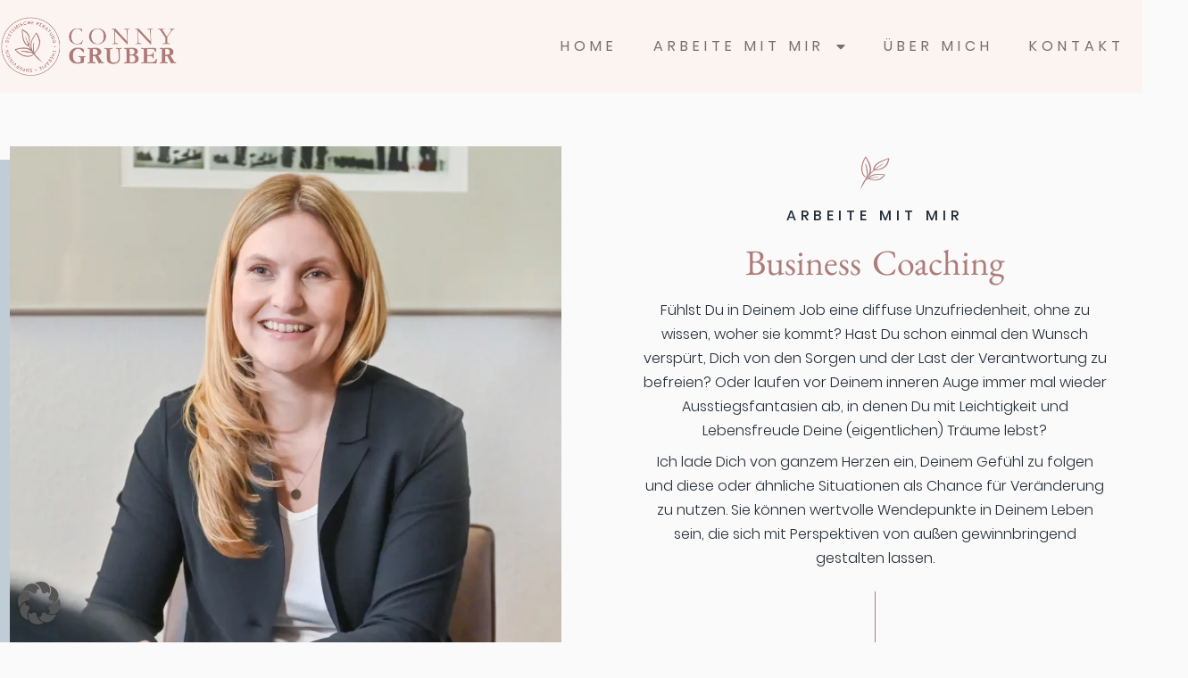

--- FILE ---
content_type: text/html; charset=UTF-8
request_url: https://connygruber.de/business-coaching
body_size: 25671
content:
<!doctype html>
<html lang="de">
<head>
<meta charset="UTF-8">
<meta name="viewport" content="width=device-width, initial-scale=1">
<link rel="profile" href="https://gmpg.org/xfn/11">
<meta name='robots' content='index, follow, max-image-preview:large, max-snippet:-1, max-video-preview:-1' />
<style>img:is([sizes="auto" i], [sizes^="auto," i]) { contain-intrinsic-size: 3000px 1500px }</style>
<!-- This site is optimized with the Yoast SEO plugin v24.9 - https://yoast.com/wordpress/plugins/seo/ -->
<title>Business Coaching - Conny Gruber</title>
<meta name="description" content="In meinen Coachings biete ich Dir ein wertschätzendes Gegenüber auf Augenhöhe und mit Hilfe wirksamer Methoden erlangst Du entscheidende Erkenntnisse, mit denen Du klarer, kraftvoll und zuversichtlich ins Handeln kommst. Finde heraus, was Dir wichtig ist und folge Deinem Herzensweg!" />
<link rel="canonical" href="https://connygruber.de/business-coaching" />
<meta property="og:locale" content="de_DE" />
<meta property="og:type" content="article" />
<meta property="og:title" content="Business Coaching - Conny Gruber" />
<meta property="og:description" content="In meinen Coachings biete ich Dir ein wertschätzendes Gegenüber auf Augenhöhe und mit Hilfe wirksamer Methoden erlangst Du entscheidende Erkenntnisse, mit denen Du klarer, kraftvoll und zuversichtlich ins Handeln kommst. Finde heraus, was Dir wichtig ist und folge Deinem Herzensweg!" />
<meta property="og:url" content="https://connygruber.de/business-coaching" />
<meta property="og:site_name" content="Conny Gruber" />
<meta property="article:modified_time" content="2023-02-05T09:41:41+00:00" />
<meta property="og:image" content="https://connygruber.de/wp-content/uploads/2022/02/angebote-business-hero-807x1024.webp" />
<meta name="twitter:card" content="summary_large_image" />
<meta name="twitter:label1" content="Geschätzte Lesezeit" />
<meta name="twitter:data1" content="16 Minuten" />
<script type="application/ld+json" class="yoast-schema-graph">{"@context":"https://schema.org","@graph":[{"@type":"WebPage","@id":"https://connygruber.de/business-coaching","url":"https://connygruber.de/business-coaching","name":"Business Coaching - Conny Gruber","isPartOf":{"@id":"https://connygruber.de/#website"},"primaryImageOfPage":{"@id":"https://connygruber.de/business-coaching#primaryimage"},"image":{"@id":"https://connygruber.de/business-coaching#primaryimage"},"thumbnailUrl":"https://connygruber.de/wp-content/uploads/2022/02/angebote-business-hero-807x1024.webp","datePublished":"2022-01-24T17:43:08+00:00","dateModified":"2023-02-05T09:41:41+00:00","description":"In meinen Coachings biete ich Dir ein wertschätzendes Gegenüber auf Augenhöhe und mit Hilfe wirksamer Methoden erlangst Du entscheidende Erkenntnisse, mit denen Du klarer, kraftvoll und zuversichtlich ins Handeln kommst. Finde heraus, was Dir wichtig ist und folge Deinem Herzensweg!","breadcrumb":{"@id":"https://connygruber.de/business-coaching#breadcrumb"},"inLanguage":"de","potentialAction":[{"@type":"ReadAction","target":["https://connygruber.de/business-coaching"]}]},{"@type":"ImageObject","inLanguage":"de","@id":"https://connygruber.de/business-coaching#primaryimage","url":"https://connygruber.de/wp-content/uploads/2022/02/angebote-business-hero-807x1024.webp","contentUrl":"https://connygruber.de/wp-content/uploads/2022/02/angebote-business-hero-807x1024.webp"},{"@type":"BreadcrumbList","@id":"https://connygruber.de/business-coaching#breadcrumb","itemListElement":[{"@type":"ListItem","position":1,"name":"Startseite","item":"https://connygruber.de/"},{"@type":"ListItem","position":2,"name":"Business Coaching"}]},{"@type":"WebSite","@id":"https://connygruber.de/#website","url":"https://connygruber.de/","name":"Conny Gruber","description":"Conny Gruber • Systemische Beratung • Therapie • Supervision","publisher":{"@id":"https://connygruber.de/#/schema/person/08a1e0968103be7b12acee70b864ddce"},"potentialAction":[{"@type":"SearchAction","target":{"@type":"EntryPoint","urlTemplate":"https://connygruber.de/?s={search_term_string}"},"query-input":{"@type":"PropertyValueSpecification","valueRequired":true,"valueName":"search_term_string"}}],"inLanguage":"de"},{"@type":["Person","Organization"],"@id":"https://connygruber.de/#/schema/person/08a1e0968103be7b12acee70b864ddce","name":"Conny Gruber","image":{"@type":"ImageObject","inLanguage":"de","@id":"https://connygruber.de/#/schema/person/image/","url":"https://connygruber.de/wp-content/uploads/2022/01/Logo-circle-2.png","contentUrl":"https://connygruber.de/wp-content/uploads/2022/01/Logo-circle-2.png","width":988,"height":984,"caption":"Conny Gruber"},"logo":{"@id":"https://connygruber.de/#/schema/person/image/"},"sameAs":["https://connygruber.de"]}]}</script>
<!-- / Yoast SEO plugin. -->
<style id='classic-theme-styles-inline-css'>
/*! This file is auto-generated */
.wp-block-button__link{color:#fff;background-color:#32373c;border-radius:9999px;box-shadow:none;text-decoration:none;padding:calc(.667em + 2px) calc(1.333em + 2px);font-size:1.125em}.wp-block-file__button{background:#32373c;color:#fff;text-decoration:none}
</style>
<style id='global-styles-inline-css'>
:root{--wp--preset--aspect-ratio--square: 1;--wp--preset--aspect-ratio--4-3: 4/3;--wp--preset--aspect-ratio--3-4: 3/4;--wp--preset--aspect-ratio--3-2: 3/2;--wp--preset--aspect-ratio--2-3: 2/3;--wp--preset--aspect-ratio--16-9: 16/9;--wp--preset--aspect-ratio--9-16: 9/16;--wp--preset--color--black: #000000;--wp--preset--color--cyan-bluish-gray: #abb8c3;--wp--preset--color--white: #ffffff;--wp--preset--color--pale-pink: #f78da7;--wp--preset--color--vivid-red: #cf2e2e;--wp--preset--color--luminous-vivid-orange: #ff6900;--wp--preset--color--luminous-vivid-amber: #fcb900;--wp--preset--color--light-green-cyan: #7bdcb5;--wp--preset--color--vivid-green-cyan: #00d084;--wp--preset--color--pale-cyan-blue: #8ed1fc;--wp--preset--color--vivid-cyan-blue: #0693e3;--wp--preset--color--vivid-purple: #9b51e0;--wp--preset--gradient--vivid-cyan-blue-to-vivid-purple: linear-gradient(135deg,rgba(6,147,227,1) 0%,rgb(155,81,224) 100%);--wp--preset--gradient--light-green-cyan-to-vivid-green-cyan: linear-gradient(135deg,rgb(122,220,180) 0%,rgb(0,208,130) 100%);--wp--preset--gradient--luminous-vivid-amber-to-luminous-vivid-orange: linear-gradient(135deg,rgba(252,185,0,1) 0%,rgba(255,105,0,1) 100%);--wp--preset--gradient--luminous-vivid-orange-to-vivid-red: linear-gradient(135deg,rgba(255,105,0,1) 0%,rgb(207,46,46) 100%);--wp--preset--gradient--very-light-gray-to-cyan-bluish-gray: linear-gradient(135deg,rgb(238,238,238) 0%,rgb(169,184,195) 100%);--wp--preset--gradient--cool-to-warm-spectrum: linear-gradient(135deg,rgb(74,234,220) 0%,rgb(151,120,209) 20%,rgb(207,42,186) 40%,rgb(238,44,130) 60%,rgb(251,105,98) 80%,rgb(254,248,76) 100%);--wp--preset--gradient--blush-light-purple: linear-gradient(135deg,rgb(255,206,236) 0%,rgb(152,150,240) 100%);--wp--preset--gradient--blush-bordeaux: linear-gradient(135deg,rgb(254,205,165) 0%,rgb(254,45,45) 50%,rgb(107,0,62) 100%);--wp--preset--gradient--luminous-dusk: linear-gradient(135deg,rgb(255,203,112) 0%,rgb(199,81,192) 50%,rgb(65,88,208) 100%);--wp--preset--gradient--pale-ocean: linear-gradient(135deg,rgb(255,245,203) 0%,rgb(182,227,212) 50%,rgb(51,167,181) 100%);--wp--preset--gradient--electric-grass: linear-gradient(135deg,rgb(202,248,128) 0%,rgb(113,206,126) 100%);--wp--preset--gradient--midnight: linear-gradient(135deg,rgb(2,3,129) 0%,rgb(40,116,252) 100%);--wp--preset--font-size--small: 13px;--wp--preset--font-size--medium: 20px;--wp--preset--font-size--large: 36px;--wp--preset--font-size--x-large: 42px;--wp--preset--spacing--20: 0.44rem;--wp--preset--spacing--30: 0.67rem;--wp--preset--spacing--40: 1rem;--wp--preset--spacing--50: 1.5rem;--wp--preset--spacing--60: 2.25rem;--wp--preset--spacing--70: 3.38rem;--wp--preset--spacing--80: 5.06rem;--wp--preset--shadow--natural: 6px 6px 9px rgba(0, 0, 0, 0.2);--wp--preset--shadow--deep: 12px 12px 50px rgba(0, 0, 0, 0.4);--wp--preset--shadow--sharp: 6px 6px 0px rgba(0, 0, 0, 0.2);--wp--preset--shadow--outlined: 6px 6px 0px -3px rgba(255, 255, 255, 1), 6px 6px rgba(0, 0, 0, 1);--wp--preset--shadow--crisp: 6px 6px 0px rgba(0, 0, 0, 1);}:where(.is-layout-flex){gap: 0.5em;}:where(.is-layout-grid){gap: 0.5em;}body .is-layout-flex{display: flex;}.is-layout-flex{flex-wrap: wrap;align-items: center;}.is-layout-flex > :is(*, div){margin: 0;}body .is-layout-grid{display: grid;}.is-layout-grid > :is(*, div){margin: 0;}:where(.wp-block-columns.is-layout-flex){gap: 2em;}:where(.wp-block-columns.is-layout-grid){gap: 2em;}:where(.wp-block-post-template.is-layout-flex){gap: 1.25em;}:where(.wp-block-post-template.is-layout-grid){gap: 1.25em;}.has-black-color{color: var(--wp--preset--color--black) !important;}.has-cyan-bluish-gray-color{color: var(--wp--preset--color--cyan-bluish-gray) !important;}.has-white-color{color: var(--wp--preset--color--white) !important;}.has-pale-pink-color{color: var(--wp--preset--color--pale-pink) !important;}.has-vivid-red-color{color: var(--wp--preset--color--vivid-red) !important;}.has-luminous-vivid-orange-color{color: var(--wp--preset--color--luminous-vivid-orange) !important;}.has-luminous-vivid-amber-color{color: var(--wp--preset--color--luminous-vivid-amber) !important;}.has-light-green-cyan-color{color: var(--wp--preset--color--light-green-cyan) !important;}.has-vivid-green-cyan-color{color: var(--wp--preset--color--vivid-green-cyan) !important;}.has-pale-cyan-blue-color{color: var(--wp--preset--color--pale-cyan-blue) !important;}.has-vivid-cyan-blue-color{color: var(--wp--preset--color--vivid-cyan-blue) !important;}.has-vivid-purple-color{color: var(--wp--preset--color--vivid-purple) !important;}.has-black-background-color{background-color: var(--wp--preset--color--black) !important;}.has-cyan-bluish-gray-background-color{background-color: var(--wp--preset--color--cyan-bluish-gray) !important;}.has-white-background-color{background-color: var(--wp--preset--color--white) !important;}.has-pale-pink-background-color{background-color: var(--wp--preset--color--pale-pink) !important;}.has-vivid-red-background-color{background-color: var(--wp--preset--color--vivid-red) !important;}.has-luminous-vivid-orange-background-color{background-color: var(--wp--preset--color--luminous-vivid-orange) !important;}.has-luminous-vivid-amber-background-color{background-color: var(--wp--preset--color--luminous-vivid-amber) !important;}.has-light-green-cyan-background-color{background-color: var(--wp--preset--color--light-green-cyan) !important;}.has-vivid-green-cyan-background-color{background-color: var(--wp--preset--color--vivid-green-cyan) !important;}.has-pale-cyan-blue-background-color{background-color: var(--wp--preset--color--pale-cyan-blue) !important;}.has-vivid-cyan-blue-background-color{background-color: var(--wp--preset--color--vivid-cyan-blue) !important;}.has-vivid-purple-background-color{background-color: var(--wp--preset--color--vivid-purple) !important;}.has-black-border-color{border-color: var(--wp--preset--color--black) !important;}.has-cyan-bluish-gray-border-color{border-color: var(--wp--preset--color--cyan-bluish-gray) !important;}.has-white-border-color{border-color: var(--wp--preset--color--white) !important;}.has-pale-pink-border-color{border-color: var(--wp--preset--color--pale-pink) !important;}.has-vivid-red-border-color{border-color: var(--wp--preset--color--vivid-red) !important;}.has-luminous-vivid-orange-border-color{border-color: var(--wp--preset--color--luminous-vivid-orange) !important;}.has-luminous-vivid-amber-border-color{border-color: var(--wp--preset--color--luminous-vivid-amber) !important;}.has-light-green-cyan-border-color{border-color: var(--wp--preset--color--light-green-cyan) !important;}.has-vivid-green-cyan-border-color{border-color: var(--wp--preset--color--vivid-green-cyan) !important;}.has-pale-cyan-blue-border-color{border-color: var(--wp--preset--color--pale-cyan-blue) !important;}.has-vivid-cyan-blue-border-color{border-color: var(--wp--preset--color--vivid-cyan-blue) !important;}.has-vivid-purple-border-color{border-color: var(--wp--preset--color--vivid-purple) !important;}.has-vivid-cyan-blue-to-vivid-purple-gradient-background{background: var(--wp--preset--gradient--vivid-cyan-blue-to-vivid-purple) !important;}.has-light-green-cyan-to-vivid-green-cyan-gradient-background{background: var(--wp--preset--gradient--light-green-cyan-to-vivid-green-cyan) !important;}.has-luminous-vivid-amber-to-luminous-vivid-orange-gradient-background{background: var(--wp--preset--gradient--luminous-vivid-amber-to-luminous-vivid-orange) !important;}.has-luminous-vivid-orange-to-vivid-red-gradient-background{background: var(--wp--preset--gradient--luminous-vivid-orange-to-vivid-red) !important;}.has-very-light-gray-to-cyan-bluish-gray-gradient-background{background: var(--wp--preset--gradient--very-light-gray-to-cyan-bluish-gray) !important;}.has-cool-to-warm-spectrum-gradient-background{background: var(--wp--preset--gradient--cool-to-warm-spectrum) !important;}.has-blush-light-purple-gradient-background{background: var(--wp--preset--gradient--blush-light-purple) !important;}.has-blush-bordeaux-gradient-background{background: var(--wp--preset--gradient--blush-bordeaux) !important;}.has-luminous-dusk-gradient-background{background: var(--wp--preset--gradient--luminous-dusk) !important;}.has-pale-ocean-gradient-background{background: var(--wp--preset--gradient--pale-ocean) !important;}.has-electric-grass-gradient-background{background: var(--wp--preset--gradient--electric-grass) !important;}.has-midnight-gradient-background{background: var(--wp--preset--gradient--midnight) !important;}.has-small-font-size{font-size: var(--wp--preset--font-size--small) !important;}.has-medium-font-size{font-size: var(--wp--preset--font-size--medium) !important;}.has-large-font-size{font-size: var(--wp--preset--font-size--large) !important;}.has-x-large-font-size{font-size: var(--wp--preset--font-size--x-large) !important;}
:where(.wp-block-post-template.is-layout-flex){gap: 1.25em;}:where(.wp-block-post-template.is-layout-grid){gap: 1.25em;}
:where(.wp-block-columns.is-layout-flex){gap: 2em;}:where(.wp-block-columns.is-layout-grid){gap: 2em;}
:root :where(.wp-block-pullquote){font-size: 1.5em;line-height: 1.6;}
</style>
<!-- <link rel='stylesheet' id='wpa-css-css' href='https://connygruber.de/wp-content/plugins/honeypot/includes/css/wpa.css?ver=2.2.02' media='all' /> -->
<!-- <link rel='stylesheet' id='hello-elementor-css' href='https://connygruber.de/wp-content/themes/hello-elementor/style.min.css?ver=3.1.1' media='all' /> -->
<!-- <link rel='stylesheet' id='hello-elementor-theme-style-css' href='https://connygruber.de/wp-content/themes/hello-elementor/theme.min.css?ver=3.1.1' media='all' /> -->
<!-- <link rel='stylesheet' id='hello-elementor-header-footer-css' href='https://connygruber.de/wp-content/themes/hello-elementor/header-footer.min.css?ver=3.1.1' media='all' /> -->
<!-- <link rel='stylesheet' id='elementor-frontend-css' href='https://connygruber.de/wp-content/plugins/elementor/assets/css/frontend.min.css?ver=3.24.3' media='all' /> -->
<link rel="stylesheet" type="text/css" href="//connygruber.de/wp-content/cache/wpfc-minified/qwqwzzgx/fke40.css" media="all"/>
<link rel='stylesheet' id='elementor-post-6-css' href='https://connygruber.de/wp-content/uploads/elementor/css/post-6.css?ver=1726858410' media='all' />
<!-- <link rel='stylesheet' id='widget-image-css' href='https://connygruber.de/wp-content/plugins/elementor/assets/css/widget-image.min.css?ver=3.24.3' media='all' /> -->
<!-- <link rel='stylesheet' id='widget-nav-menu-css' href='https://connygruber.de/wp-content/plugins/elementor-pro/assets/css/widget-nav-menu.min.css?ver=3.24.2' media='all' /> -->
<!-- <link rel='stylesheet' id='widget-social-icons-css' href='https://connygruber.de/wp-content/plugins/elementor/assets/css/widget-social-icons.min.css?ver=3.24.3' media='all' /> -->
<!-- <link rel='stylesheet' id='e-apple-webkit-css' href='https://connygruber.de/wp-content/plugins/elementor/assets/css/conditionals/apple-webkit.min.css?ver=3.24.3' media='all' /> -->
<!-- <link rel='stylesheet' id='widget-text-editor-css' href='https://connygruber.de/wp-content/plugins/elementor/assets/css/widget-text-editor.min.css?ver=3.24.3' media='all' /> -->
<!-- <link rel='stylesheet' id='swiper-css' href='https://connygruber.de/wp-content/plugins/elementor/assets/lib/swiper/v8/css/swiper.min.css?ver=8.4.5' media='all' /> -->
<!-- <link rel='stylesheet' id='e-swiper-css' href='https://connygruber.de/wp-content/plugins/elementor/assets/css/conditionals/e-swiper.min.css?ver=3.24.3' media='all' /> -->
<!-- <link rel='stylesheet' id='elementor-pro-css' href='https://connygruber.de/wp-content/plugins/elementor-pro/assets/css/frontend.min.css?ver=3.24.2' media='all' /> -->
<!-- <link rel='stylesheet' id='widget-heading-css' href='https://connygruber.de/wp-content/plugins/elementor/assets/css/widget-heading.min.css?ver=3.24.3' media='all' /> -->
<!-- <link rel='stylesheet' id='widget-spacer-css' href='https://connygruber.de/wp-content/plugins/elementor/assets/css/widget-spacer.min.css?ver=3.24.3' media='all' /> -->
<!-- <link rel='stylesheet' id='widget-menu-anchor-css' href='https://connygruber.de/wp-content/plugins/elementor/assets/css/widget-menu-anchor.min.css?ver=3.24.3' media='all' /> -->
<!-- <link rel='stylesheet' id='widget-carousel-css' href='https://connygruber.de/wp-content/plugins/elementor-pro/assets/css/widget-carousel.min.css?ver=3.24.2' media='all' /> -->
<!-- <link rel='stylesheet' id='widget-toggle-css' href='https://connygruber.de/wp-content/plugins/elementor/assets/css/widget-toggle.min.css?ver=3.24.3' media='all' /> -->
<link rel="stylesheet" type="text/css" href="//connygruber.de/wp-content/cache/wpfc-minified/9jmiv9so/fu5z9.css" media="all"/>
<link rel='stylesheet' id='elementor-post-188-css' href='https://connygruber.de/wp-content/uploads/elementor/css/post-188.css?ver=1726860996' media='all' />
<link rel='stylesheet' id='elementor-post-196-css' href='https://connygruber.de/wp-content/uploads/elementor/css/post-196.css?ver=1726858412' media='all' />
<link rel='stylesheet' id='elementor-post-506-css' href='https://connygruber.de/wp-content/uploads/elementor/css/post-506.css?ver=1726858412' media='all' />
<!-- <link rel='stylesheet' id='borlabs-cookie-custom-css' href='https://connygruber.de/wp-content/cache/borlabs-cookie/1/borlabs-cookie-1-de.css?ver=3.3.7-51' media='all' /> -->
<!-- <link rel='stylesheet' id='google-fonts-1-css' href='//connygruber.de/wp-content/uploads/sgf-css/font-2d799bec6c01387ad93a3a7b789164af.css' media='all' /> -->
<link rel="stylesheet" type="text/css" href="//connygruber.de/wp-content/cache/wpfc-minified/dhtzuaoc/fke40.css" media="all"/>
<link rel="preconnect" href="https://fonts.gstatic.com/" crossorigin><script src='//connygruber.de/wp-content/cache/wpfc-minified/2q9nmha2/fke40.js' type="text/javascript"></script>
<!-- <script async src="https://connygruber.de/wp-content/plugins/burst-statistics/helpers/timeme/timeme.min.js?ver=1.8.0.1" id="burst-timeme-js"></script> -->
<script id="burst-js-extra">
var burst = {"tracking":{"isInitialHit":true,"lastUpdateTimestamp":0,"beacon_url":"https:\/\/connygruber.de\/wp-content\/plugins\/burst-statistics\/endpoint.php"},"options":{"cookieless":0,"pageUrl":"https:\/\/connygruber.de\/business-coaching","beacon_enabled":1,"do_not_track":0,"enable_turbo_mode":0,"track_url_change":0,"cookie_retention_days":30},"goals":{"completed":[],"scriptUrl":"https:\/\/connygruber.de\/wp-content\/plugins\/burst-statistics\/\/assets\/js\/build\/burst-goals.js?v=1.8.0.1","active":[]},"cache":{"uid":null,"fingerprint":null,"isUserAgent":null,"isDoNotTrack":null,"useCookies":null}};
</script>
<script src='//connygruber.de/wp-content/cache/wpfc-minified/7ydadzck/fke40.js' type="text/javascript"></script>
<!-- <script async src="https://connygruber.de/wp-content/plugins/burst-statistics/assets/js/build/burst.min.js?ver=1.8.0.1" id="burst-js"></script> -->
<!-- <script src="https://connygruber.de/wp-includes/js/jquery/jquery.min.js?ver=3.7.1" id="jquery-core-js"></script> -->
<!-- <script src="https://connygruber.de/wp-includes/js/jquery/jquery-migrate.min.js?ver=3.4.1" id="jquery-migrate-js"></script> -->
<script data-no-optimize="1" data-no-minify="1" data-cfasync="false" src="https://connygruber.de/wp-content/cache/borlabs-cookie/1/borlabs-cookie-config-de.json.js?ver=3.3.7-53" id="borlabs-cookie-config-js"></script>
<link rel="https://api.w.org/" href="https://connygruber.de/wp-json/" /><link rel="alternate" title="JSON" type="application/json" href="https://connygruber.de/wp-json/wp/v2/pages/188" /><link rel="alternate" title="oEmbed (JSON)" type="application/json+oembed" href="https://connygruber.de/wp-json/oembed/1.0/embed?url=https%3A%2F%2Fconnygruber.de%2Fbusiness-coaching" />
<link rel="alternate" title="oEmbed (XML)" type="text/xml+oembed" href="https://connygruber.de/wp-json/oembed/1.0/embed?url=https%3A%2F%2Fconnygruber.de%2Fbusiness-coaching&#038;format=xml" />
<meta name="generator" content="Elementor 3.24.3; features: e_font_icon_svg, additional_custom_breakpoints; settings: css_print_method-external, google_font-enabled, font_display-auto">
<style>
.e-con.e-parent:nth-of-type(n+4):not(.e-lazyloaded):not(.e-no-lazyload),
.e-con.e-parent:nth-of-type(n+4):not(.e-lazyloaded):not(.e-no-lazyload) * {
background-image: none !important;
}
@media screen and (max-height: 1024px) {
.e-con.e-parent:nth-of-type(n+3):not(.e-lazyloaded):not(.e-no-lazyload),
.e-con.e-parent:nth-of-type(n+3):not(.e-lazyloaded):not(.e-no-lazyload) * {
background-image: none !important;
}
}
@media screen and (max-height: 640px) {
.e-con.e-parent:nth-of-type(n+2):not(.e-lazyloaded):not(.e-no-lazyload),
.e-con.e-parent:nth-of-type(n+2):not(.e-lazyloaded):not(.e-no-lazyload) * {
background-image: none !important;
}
}
</style>
<meta name="theme-color" content="#FAFAFA">
<link rel="icon" href="https://connygruber.de/wp-content/uploads/2022/01/Logo-circle-Fav-Icon-150x150.png" sizes="32x32" />
<link rel="icon" href="https://connygruber.de/wp-content/uploads/2022/01/Logo-circle-Fav-Icon-300x300.png" sizes="192x192" />
<link rel="apple-touch-icon" href="https://connygruber.de/wp-content/uploads/2022/01/Logo-circle-Fav-Icon-300x300.png" />
<meta name="msapplication-TileImage" content="https://connygruber.de/wp-content/uploads/2022/01/Logo-circle-Fav-Icon-300x300.png" />
</head>
<body data-rsssl=1 class="wp-singular page-template page-template-elementor_header_footer page page-id-188 wp-custom-logo wp-theme-hello-elementor elementor-default elementor-template-full-width elementor-kit-6 elementor-page elementor-page-188">
<a class="skip-link screen-reader-text" href="#content">Zum Inhalt wechseln</a>
<div data-elementor-type="header" data-elementor-id="196" class="elementor elementor-196 elementor-location-header" data-elementor-post-type="elementor_library">
<header class="elementor-section elementor-top-section elementor-element elementor-element-116ad5a9 elementor-section-content-space-between elementor-section-height-min-height elementor-section-boxed elementor-section-height-default elementor-section-items-middle" data-id="116ad5a9" data-element_type="section" data-settings="{&quot;background_background&quot;:&quot;classic&quot;,&quot;sticky&quot;:&quot;top&quot;,&quot;sticky_on&quot;:[&quot;desktop&quot;,&quot;tablet&quot;,&quot;mobile&quot;],&quot;sticky_offset&quot;:0,&quot;sticky_effects_offset&quot;:0}">
<div class="elementor-container elementor-column-gap-default">
<div class="elementor-column elementor-col-100 elementor-top-column elementor-element elementor-element-48f319e2" data-id="48f319e2" data-element_type="column" data-settings="{&quot;background_background&quot;:&quot;classic&quot;}">
<div class="elementor-widget-wrap elementor-element-populated">
<div class="elementor-element elementor-element-74f01d1 elementor-widget__width-auto elementor-widget elementor-widget-theme-site-logo elementor-widget-image" data-id="74f01d1" data-element_type="widget" data-widget_type="theme-site-logo.default">
<div class="elementor-widget-container">
<a href="https://connygruber.de">
<img fetchpriority="high" width="2651" height="909" src="https://connygruber.de/wp-content/uploads/2022/01/Logo-long.png" class="attachment-full size-full wp-image-569" alt="" srcset="https://connygruber.de/wp-content/uploads/2022/01/Logo-long.png 2651w, https://connygruber.de/wp-content/uploads/2022/01/Logo-long-300x103.png 300w, https://connygruber.de/wp-content/uploads/2022/01/Logo-long-1024x351.png 1024w, https://connygruber.de/wp-content/uploads/2022/01/Logo-long-768x263.png 768w, https://connygruber.de/wp-content/uploads/2022/01/Logo-long-1536x527.png 1536w, https://connygruber.de/wp-content/uploads/2022/01/Logo-long-2048x702.png 2048w" sizes="(max-width: 2651px) 100vw, 2651px" />				</a>
</div>
</div>
<div class="elementor-element elementor-element-7b0e385 elementor-nav-menu__align-end elementor-nav-menu--stretch elementor-widget__width-auto elementor-nav-menu--dropdown-tablet elementor-nav-menu__text-align-aside elementor-nav-menu--toggle elementor-nav-menu--burger elementor-widget elementor-widget-nav-menu" data-id="7b0e385" data-element_type="widget" data-settings="{&quot;full_width&quot;:&quot;stretch&quot;,&quot;layout&quot;:&quot;horizontal&quot;,&quot;submenu_icon&quot;:{&quot;value&quot;:&quot;&lt;svg class=\&quot;e-font-icon-svg e-fas-caret-down\&quot; viewBox=\&quot;0 0 320 512\&quot; xmlns=\&quot;http:\/\/www.w3.org\/2000\/svg\&quot;&gt;&lt;path d=\&quot;M31.3 192h257.3c17.8 0 26.7 21.5 14.1 34.1L174.1 354.8c-7.8 7.8-20.5 7.8-28.3 0L17.2 226.1C4.6 213.5 13.5 192 31.3 192z\&quot;&gt;&lt;\/path&gt;&lt;\/svg&gt;&quot;,&quot;library&quot;:&quot;fa-solid&quot;},&quot;toggle&quot;:&quot;burger&quot;}" data-widget_type="nav-menu.default">
<div class="elementor-widget-container">
<nav aria-label="Menü" class="elementor-nav-menu--main elementor-nav-menu__container elementor-nav-menu--layout-horizontal e--pointer-underline e--animation-fade">
<ul id="menu-1-7b0e385" class="elementor-nav-menu"><li class="menu-item menu-item-type-post_type menu-item-object-page menu-item-home menu-item-183"><a href="https://connygruber.de/" class="elementor-item">Home</a></li>
<li class="menu-item menu-item-type-custom menu-item-object-custom current-menu-ancestor current-menu-parent menu-item-has-children menu-item-195"><a href="#" class="elementor-item elementor-item-anchor">Arbeite mit mir</a>
<ul class="sub-menu elementor-nav-menu--dropdown">
<li class="menu-item menu-item-type-post_type menu-item-object-page menu-item-187"><a href="https://connygruber.de/systemische-beratung-und-therapie" class="elementor-sub-item">Systemische Beratung und Therapie</a></li>
<li class="menu-item menu-item-type-post_type menu-item-object-page current-menu-item page_item page-item-188 current_page_item menu-item-193"><a href="https://connygruber.de/business-coaching" aria-current="page" class="elementor-sub-item elementor-item-active">Business Coaching</a></li>
<li class="menu-item menu-item-type-post_type menu-item-object-page menu-item-192"><a href="https://connygruber.de/systemische-supervision" class="elementor-sub-item">Systemische Supervision</a></li>
</ul>
</li>
<li class="menu-item menu-item-type-post_type menu-item-object-page menu-item-194"><a href="https://connygruber.de/ueber-mich" class="elementor-item">Über mich</a></li>
<li class="menu-item menu-item-type-post_type menu-item-object-page menu-item-184"><a href="https://connygruber.de/kontakt" class="elementor-item">Kontakt</a></li>
</ul>			</nav>
<div class="elementor-menu-toggle" role="button" tabindex="0" aria-label="Menu Toggle" aria-expanded="false">
<svg aria-hidden="true" role="presentation" class="elementor-menu-toggle__icon--open e-font-icon-svg e-eicon-menu-bar" viewBox="0 0 1000 1000" xmlns="http://www.w3.org/2000/svg"><path d="M104 333H896C929 333 958 304 958 271S929 208 896 208H104C71 208 42 237 42 271S71 333 104 333ZM104 583H896C929 583 958 554 958 521S929 458 896 458H104C71 458 42 487 42 521S71 583 104 583ZM104 833H896C929 833 958 804 958 771S929 708 896 708H104C71 708 42 737 42 771S71 833 104 833Z"></path></svg><svg aria-hidden="true" role="presentation" class="elementor-menu-toggle__icon--close e-font-icon-svg e-eicon-close" viewBox="0 0 1000 1000" xmlns="http://www.w3.org/2000/svg"><path d="M742 167L500 408 258 167C246 154 233 150 217 150 196 150 179 158 167 167 154 179 150 196 150 212 150 229 154 242 171 254L408 500 167 742C138 771 138 800 167 829 196 858 225 858 254 829L496 587 738 829C750 842 767 846 783 846 800 846 817 842 829 829 842 817 846 804 846 783 846 767 842 750 829 737L588 500 833 258C863 229 863 200 833 171 804 137 775 137 742 167Z"></path></svg>			<span class="elementor-screen-only">Menü</span>
</div>
<nav class="elementor-nav-menu--dropdown elementor-nav-menu__container" aria-hidden="true">
<ul id="menu-2-7b0e385" class="elementor-nav-menu"><li class="menu-item menu-item-type-post_type menu-item-object-page menu-item-home menu-item-183"><a href="https://connygruber.de/" class="elementor-item" tabindex="-1">Home</a></li>
<li class="menu-item menu-item-type-custom menu-item-object-custom current-menu-ancestor current-menu-parent menu-item-has-children menu-item-195"><a href="#" class="elementor-item elementor-item-anchor" tabindex="-1">Arbeite mit mir</a>
<ul class="sub-menu elementor-nav-menu--dropdown">
<li class="menu-item menu-item-type-post_type menu-item-object-page menu-item-187"><a href="https://connygruber.de/systemische-beratung-und-therapie" class="elementor-sub-item" tabindex="-1">Systemische Beratung und Therapie</a></li>
<li class="menu-item menu-item-type-post_type menu-item-object-page current-menu-item page_item page-item-188 current_page_item menu-item-193"><a href="https://connygruber.de/business-coaching" aria-current="page" class="elementor-sub-item elementor-item-active" tabindex="-1">Business Coaching</a></li>
<li class="menu-item menu-item-type-post_type menu-item-object-page menu-item-192"><a href="https://connygruber.de/systemische-supervision" class="elementor-sub-item" tabindex="-1">Systemische Supervision</a></li>
</ul>
</li>
<li class="menu-item menu-item-type-post_type menu-item-object-page menu-item-194"><a href="https://connygruber.de/ueber-mich" class="elementor-item" tabindex="-1">Über mich</a></li>
<li class="menu-item menu-item-type-post_type menu-item-object-page menu-item-184"><a href="https://connygruber.de/kontakt" class="elementor-item" tabindex="-1">Kontakt</a></li>
</ul>			</nav>
</div>
</div>
</div>
</div>
</div>
</header>
</div>
<div data-elementor-type="wp-page" data-elementor-id="188" class="elementor elementor-188" data-elementor-post-type="page">
<section class="elementor-section elementor-top-section elementor-element elementor-element-be87ac7 elementor-section-height-min-height elementor-section-boxed elementor-section-height-default elementor-section-items-middle" data-id="be87ac7" data-element_type="section" data-settings="{&quot;background_background&quot;:&quot;classic&quot;}">
<div class="elementor-container elementor-column-gap-default">
<div class="elementor-column elementor-col-50 elementor-top-column elementor-element elementor-element-5d674c82" data-id="5d674c82" data-element_type="column">
<div class="elementor-widget-wrap elementor-element-populated">
<div class="elementor-element elementor-element-7b150254 elementor-hidden-mobile elementor-widget elementor-widget-image" data-id="7b150254" data-element_type="widget" data-widget_type="image.default">
<div class="elementor-widget-container">
<img decoding="async" width="800" height="1015" src="https://connygruber.de/wp-content/uploads/2022/02/angebote-business-hero-807x1024.webp" class="attachment-large size-large wp-image-749" alt="Business Coaching Conny Gruber" srcset="https://connygruber.de/wp-content/uploads/2022/02/angebote-business-hero-807x1024.webp 807w, https://connygruber.de/wp-content/uploads/2022/02/angebote-business-hero-236x300.webp 236w, https://connygruber.de/wp-content/uploads/2022/02/angebote-business-hero-768x974.webp 768w, https://connygruber.de/wp-content/uploads/2022/02/angebote-business-hero-1211x1536.webp 1211w, https://connygruber.de/wp-content/uploads/2022/02/angebote-business-hero.webp 1236w" sizes="(max-width: 800px) 100vw, 800px" />													</div>
</div>
<div class="elementor-element elementor-element-47659060 elementor-hidden-desktop elementor-hidden-tablet elementor-widget elementor-widget-image" data-id="47659060" data-element_type="widget" data-widget_type="image.default">
<div class="elementor-widget-container">
<img decoding="async" width="800" height="800" src="https://connygruber.de/wp-content/uploads/2022/02/angebote-business-hero-mobile.webp" class="attachment-large size-large wp-image-748" alt="Business Coaching Conny Gruber" srcset="https://connygruber.de/wp-content/uploads/2022/02/angebote-business-hero-mobile.webp 960w, https://connygruber.de/wp-content/uploads/2022/02/angebote-business-hero-mobile-300x300.webp 300w, https://connygruber.de/wp-content/uploads/2022/02/angebote-business-hero-mobile-150x150.webp 150w, https://connygruber.de/wp-content/uploads/2022/02/angebote-business-hero-mobile-768x768.webp 768w" sizes="(max-width: 800px) 100vw, 800px" />													</div>
</div>
</div>
</div>
<div class="elementor-column elementor-col-50 elementor-top-column elementor-element elementor-element-2c5b7bdc" data-id="2c5b7bdc" data-element_type="column">
<div class="elementor-widget-wrap elementor-element-populated">
<div class="elementor-element elementor-element-867c934 elementor-widget elementor-widget-image" data-id="867c934" data-element_type="widget" data-widget_type="image.default">
<div class="elementor-widget-container">
<img loading="lazy" decoding="async" width="160" height="160" src="https://connygruber.de/wp-content/uploads/2022/02/Blatt-spitz-2.webp" class="attachment-large size-large wp-image-677" alt="Zweig Illustration" srcset="https://connygruber.de/wp-content/uploads/2022/02/Blatt-spitz-2.webp 160w, https://connygruber.de/wp-content/uploads/2022/02/Blatt-spitz-2-150x150.webp 150w" sizes="(max-width: 160px) 100vw, 160px" />													</div>
</div>
<div class="elementor-element elementor-element-4c1fe506 elementor-widget elementor-widget-heading" data-id="4c1fe506" data-element_type="widget" data-widget_type="heading.default">
<div class="elementor-widget-container">
<h2 class="elementor-heading-title elementor-size-default">Arbeite mit mir</h2>		</div>
</div>
<div class="elementor-element elementor-element-4b86b61c elementor-widget elementor-widget-heading" data-id="4b86b61c" data-element_type="widget" data-widget_type="heading.default">
<div class="elementor-widget-container">
<h1 class="elementor-heading-title elementor-size-default">Business Coaching</h1>		</div>
</div>
<div class="elementor-element elementor-element-6010ffa1 elementor-widget elementor-widget-text-editor" data-id="6010ffa1" data-element_type="widget" data-widget_type="text-editor.default">
<div class="elementor-widget-container">
<p>Fühlst Du in Deinem Job eine diffuse Unzufriedenheit, ohne zu wissen, woher sie kommt? Hast Du schon einmal den Wunsch verspürt, Dich von den Sorgen und der Last der Verantwortung zu befreien? Oder laufen vor Deinem inneren Auge immer mal wieder Ausstiegsfantasien ab, in denen Du mit Leichtigkeit und Lebensfreude Deine (eigentlichen) Träume lebst?</p>
<p>Ich lade Dich von ganzem Herzen ein, Deinem Gefühl zu folgen und diese oder ähnliche Situationen als Chance für Veränderung zu nutzen. Sie können wertvolle Wendepunkte in Deinem Leben sein, die sich mit Perspektiven von außen gewinnbringend gestalten lassen.</p>						</div>
</div>
<div class="elementor-element elementor-element-ababb78 elementor-widget__width-initial elementor-hidden-tablet elementor-hidden-mobile elementor-widget elementor-widget-global elementor-global-321 elementor-widget-spacer" data-id="ababb78" data-element_type="widget" data-widget_type="spacer.default">
<div class="elementor-widget-container">
<div class="elementor-spacer">
<div class="elementor-spacer-inner"></div>
</div>
</div>
</div>
<div class="elementor-element elementor-element-247a1bec elementor-align-center elementor-widget elementor-widget-button" data-id="247a1bec" data-element_type="widget" data-widget_type="button.default">
<div class="elementor-widget-container">
<div class="elementor-button-wrapper">
<a class="elementor-button elementor-button-link elementor-size-sm" href="#Anker">
<span class="elementor-button-content-wrapper">
<span class="elementor-button-text">Mehr erfahren</span>
</span>
</a>
</div>
</div>
</div>
</div>
</div>
</div>
</section>
<section class="elementor-section elementor-top-section elementor-element elementor-element-6c17ee8e elementor-section-height-min-height elementor-section-boxed elementor-section-height-default elementor-section-items-middle" data-id="6c17ee8e" data-element_type="section" data-settings="{&quot;background_background&quot;:&quot;classic&quot;}">
<div class="elementor-container elementor-column-gap-default">
<div class="elementor-column elementor-col-100 elementor-top-column elementor-element elementor-element-3cf1d206" data-id="3cf1d206" data-element_type="column">
<div class="elementor-widget-wrap elementor-element-populated">
<section class="elementor-section elementor-inner-section elementor-element elementor-element-5bcf5efb elementor-section-boxed elementor-section-height-default elementor-section-height-default" data-id="5bcf5efb" data-element_type="section">
<div class="elementor-container elementor-column-gap-default">
<div class="elementor-column elementor-col-100 elementor-inner-column elementor-element elementor-element-4d21cd8e" data-id="4d21cd8e" data-element_type="column">
<div class="elementor-widget-wrap elementor-element-populated">
<div class="elementor-element elementor-element-66961687 elementor-widget elementor-widget-image" data-id="66961687" data-element_type="widget" data-widget_type="image.default">
<div class="elementor-widget-container">
<img loading="lazy" decoding="async" width="160" height="160" src="https://connygruber.de/wp-content/uploads/2022/02/Blatt-spitz-3.webp" class="attachment-large size-large wp-image-678" alt="Zweig Illustration" srcset="https://connygruber.de/wp-content/uploads/2022/02/Blatt-spitz-3.webp 160w, https://connygruber.de/wp-content/uploads/2022/02/Blatt-spitz-3-150x150.webp 150w" sizes="(max-width: 160px) 100vw, 160px" />													</div>
</div>
<div class="elementor-element elementor-element-49a7111a elementor-widget elementor-widget-heading" data-id="49a7111a" data-element_type="widget" data-widget_type="heading.default">
<div class="elementor-widget-container">
<h2 class="elementor-heading-title elementor-size-default">Finde heraus, was Dir wichtig ist </h2>		</div>
</div>
<div class="elementor-element elementor-element-10df812 elementor-widget elementor-widget-heading" data-id="10df812" data-element_type="widget" data-widget_type="heading.default">
<div class="elementor-widget-container">
<h2 class="elementor-heading-title elementor-size-default">Folge Deinem Herzensweg!</h2>		</div>
</div>
</div>
</div>
</div>
</section>
<div class="elementor-element elementor-element-50e24dc5 elementor-widget elementor-widget-text-editor" data-id="50e24dc5" data-element_type="widget" data-widget_type="text-editor.default">
<div class="elementor-widget-container">
<p>Wir verbringen den Großteil unseres Lebens mit Arbeit. Unser Job soll uns glücklich machen, uns fordern und mit Sinn erfüllen. Gleichzeitig können die Schuhe, die vor fünf Jahren noch wunderbar gepasst haben, heute unangenehm drücken.</p><p>Lass uns gemeinsam Antworten finden. In meinen Coachings biete ich Dir ein wertschätzendes Gegenüber auf Augenhöhe und mit Hilfe wirksamer Methoden erlangst Du entscheidende Erkenntnisse, mit denen Du klarer, kraftvoll und zuversichtlich ins Handeln kommst.</p>						</div>
</div>
<div class="elementor-element elementor-element-7bee62b4 elementor-widget__width-initial elementor-absolute elementor-widget elementor-widget-image" data-id="7bee62b4" data-element_type="widget" data-settings="{&quot;_position&quot;:&quot;absolute&quot;}" data-widget_type="image.default">
<div class="elementor-widget-container">
<img loading="lazy" decoding="async" width="401" height="358" src="https://connygruber.de/wp-content/uploads/2022/01/kontakt-blatt-01-1.png" class="attachment-large size-large wp-image-153" alt="" srcset="https://connygruber.de/wp-content/uploads/2022/01/kontakt-blatt-01-1.png 401w, https://connygruber.de/wp-content/uploads/2022/01/kontakt-blatt-01-1-300x268.png 300w" sizes="(max-width: 401px) 100vw, 401px" />													</div>
</div>
</div>
</div>
</div>
</section>
<section class="elementor-section elementor-top-section elementor-element elementor-element-5ac9be85 elementor-section-height-min-height elementor-section-boxed elementor-section-height-default elementor-section-items-middle" data-id="5ac9be85" data-element_type="section">
<div class="elementor-container elementor-column-gap-default">
<div class="elementor-column elementor-col-100 elementor-top-column elementor-element elementor-element-4ea70df4" data-id="4ea70df4" data-element_type="column">
<div class="elementor-widget-wrap elementor-element-populated">
<div class="elementor-element elementor-element-c521b5c elementor-widget elementor-widget-menu-anchor" data-id="c521b5c" data-element_type="widget" data-widget_type="menu-anchor.default">
<div class="elementor-widget-container">
<div class="elementor-menu-anchor" id="Anker"></div>
</div>
</div>
<div class="elementor-element elementor-element-5da39ac1 elementor-widget elementor-widget-image" data-id="5da39ac1" data-element_type="widget" data-widget_type="image.default">
<div class="elementor-widget-container">
<img loading="lazy" decoding="async" width="800" height="532" src="https://connygruber.de/wp-content/uploads/2022/02/angebote-business-2-1024x681.webp" class="attachment-large size-large wp-image-747" alt="Business Coaching Conny Gruber" srcset="https://connygruber.de/wp-content/uploads/2022/02/angebote-business-2-1024x681.webp 1024w, https://connygruber.de/wp-content/uploads/2022/02/angebote-business-2-300x200.webp 300w, https://connygruber.de/wp-content/uploads/2022/02/angebote-business-2-768x511.webp 768w, https://connygruber.de/wp-content/uploads/2022/02/angebote-business-2-1536x1022.webp 1536w, https://connygruber.de/wp-content/uploads/2022/02/angebote-business-2.webp 1660w" sizes="(max-width: 800px) 100vw, 800px" />													</div>
</div>
<div class="elementor-element elementor-element-328ecd18 elementor-widget elementor-widget-image" data-id="328ecd18" data-element_type="widget" data-widget_type="image.default">
<div class="elementor-widget-container">
<img loading="lazy" decoding="async" width="160" height="160" src="https://connygruber.de/wp-content/uploads/2022/02/Blatt-spitz-1.webp" class="attachment-large size-large wp-image-676" alt="Zweig Illustration" srcset="https://connygruber.de/wp-content/uploads/2022/02/Blatt-spitz-1.webp 160w, https://connygruber.de/wp-content/uploads/2022/02/Blatt-spitz-1-150x150.webp 150w" sizes="(max-width: 160px) 100vw, 160px" />													</div>
</div>
<div class="elementor-element elementor-element-491ed5a9 elementor-widget elementor-widget-heading" data-id="491ed5a9" data-element_type="widget" data-widget_type="heading.default">
<div class="elementor-widget-container">
<h2 class="elementor-heading-title elementor-size-default">Business Coaching unterstützt Dich, …
</h2>		</div>
</div>
<section class="elementor-section elementor-inner-section elementor-element elementor-element-69d676e8 elementor-section-boxed elementor-section-height-default elementor-section-height-default" data-id="69d676e8" data-element_type="section">
<div class="elementor-container elementor-column-gap-default">
<div class="elementor-column elementor-col-50 elementor-inner-column elementor-element elementor-element-509d933d" data-id="509d933d" data-element_type="column">
<div class="elementor-widget-wrap elementor-element-populated">
<div class="elementor-element elementor-element-49f3bb9a elementor-widget elementor-widget-text-editor" data-id="49f3bb9a" data-element_type="widget" data-widget_type="text-editor.default">
<div class="elementor-widget-container">
<ul><li aria-level="1">Dich selbst und andere gesund zu führen</li><li aria-level="1">Deinen Führungsalltag zu reflektieren und Dein Führungsprofil zu schärfen </li><li aria-level="1">Dich auf eine Führungsverantwortung vorzubereiten</li><li aria-level="1">in der Klärung von Rollen, Funktionen, Aufgaben und Verantwortung</li><li aria-level="1">Dir Deiner einzigartigen Stärken und Fähigkeiten bewusst zu werden und das zu entdecken, was Dich wirklich begeistert</li><li aria-level="1">Deine professionelle Rolle authentisch und werteorientiert zu leben</li><li aria-level="1">Deine Arbeitszufriedenheit zu steigern, Leichtigkeit und Gelassenheit zu entwickeln</li></ul>						</div>
</div>
</div>
</div>
<div class="elementor-column elementor-col-50 elementor-inner-column elementor-element elementor-element-2bfb4023" data-id="2bfb4023" data-element_type="column">
<div class="elementor-widget-wrap elementor-element-populated">
<div class="elementor-element elementor-element-18d97755 elementor-widget elementor-widget-text-editor" data-id="18d97755" data-element_type="widget" data-widget_type="text-editor.default">
<div class="elementor-widget-container">
<ul><li aria-level="1">Klarheit für anstehende berufliche und private Entscheidungen zu gewinnen</li><li aria-level="1">berufliche Neu-/Umorientierung mit Mut und Tatkraft anzugehen</li><li aria-level="1">Kommunikationsprobleme und Konflikte im Team, mit Mitarbeitenden, oder Führungsverantwortlichen zu verstehen und konstruktiv zu lösen</li><li aria-level="1">Deine Balance zwischen Berufs- und Privatleben zu finden und einen achtsamen Umgang mit Stress und Überforderung zu entwickeln</li><li aria-level="1">Deine Selbstorganisation zu verbessern</li><li aria-level="1">mögliche Blockaden und Ängste aufzulösen</li><li aria-level="1">routinierte Pfade zu verlassen und Inspiration für neue Sichtweisen zu bekommen</li></ul>						</div>
</div>
</div>
</div>
</div>
</section>
<div class="elementor-element elementor-element-8f5bed9 elementor-align-center elementor-widget elementor-widget-button" data-id="8f5bed9" data-element_type="widget" data-widget_type="button.default">
<div class="elementor-widget-container">
<div class="elementor-button-wrapper">
<a class="elementor-button elementor-button-link elementor-size-sm" href="https://connygruber.de/kontakt">
<span class="elementor-button-content-wrapper">
<span class="elementor-button-text">Ich möchte Loslegen</span>
</span>
</a>
</div>
</div>
</div>
</div>
</div>
</div>
</section>
<section class="elementor-section elementor-top-section elementor-element elementor-element-1eb771ee elementor-section-height-min-height elementor-section-boxed elementor-section-height-default elementor-section-items-middle" data-id="1eb771ee" data-element_type="section" data-settings="{&quot;background_background&quot;:&quot;classic&quot;}">
<div class="elementor-background-overlay"></div>
<div class="elementor-container elementor-column-gap-default">
<div class="elementor-column elementor-col-100 elementor-top-column elementor-element elementor-element-62e93c0e" data-id="62e93c0e" data-element_type="column">
<div class="elementor-widget-wrap elementor-element-populated">
<div class="elementor-element elementor-element-4e8ba9b6 elementor-widget elementor-widget-text-editor" data-id="4e8ba9b6" data-element_type="widget" id="zitat" data-widget_type="text-editor.default">
<div class="elementor-widget-container">
<p>In 20 Jahren wirst du mehr enttäuscht sein über die Dinge, die du nicht getan hast, als über die Dinge, die du getan hast. Also löse die Knoten, laufe aus dem sicheren Hafen. Erfasse die Passatwinde mit deinen Segeln. Erforsche. Träume.</p>						</div>
</div>
<div class="elementor-element elementor-element-104b04d8 elementor-widget elementor-widget-text-editor" data-id="104b04d8" data-element_type="widget" data-widget_type="text-editor.default">
<div class="elementor-widget-container">
<p>Mark Twain</p>						</div>
</div>
</div>
</div>
</div>
</section>
<section class="elementor-section elementor-top-section elementor-element elementor-element-d917457 elementor-section-height-min-height elementor-section-boxed elementor-section-height-default elementor-section-items-middle" data-id="d917457" data-element_type="section">
<div class="elementor-container elementor-column-gap-default">
<div class="elementor-column elementor-col-50 elementor-top-column elementor-element elementor-element-5eb3f73f" data-id="5eb3f73f" data-element_type="column">
<div class="elementor-widget-wrap elementor-element-populated">
<div class="elementor-element elementor-element-224af08e elementor-widget elementor-widget-image" data-id="224af08e" data-element_type="widget" data-widget_type="image.default">
<div class="elementor-widget-container">
<img loading="lazy" decoding="async" width="753" height="1024" src="https://connygruber.de/wp-content/uploads/2022/02/angebote-business-1-1-753x1024.webp" class="attachment-large size-large wp-image-806" alt="Conny Gruber Business Angebot" srcset="https://connygruber.de/wp-content/uploads/2022/02/angebote-business-1-1-753x1024.webp 753w, https://connygruber.de/wp-content/uploads/2022/02/angebote-business-1-1-221x300.webp 221w, https://connygruber.de/wp-content/uploads/2022/02/angebote-business-1-1-768x1044.webp 768w, https://connygruber.de/wp-content/uploads/2022/02/angebote-business-1-1.webp 1024w" sizes="(max-width: 753px) 100vw, 753px" />													</div>
</div>
</div>
</div>
<div class="elementor-column elementor-col-50 elementor-top-column elementor-element elementor-element-e8da9c1" data-id="e8da9c1" data-element_type="column">
<div class="elementor-widget-wrap elementor-element-populated">
<div class="elementor-element elementor-element-5d0e9884 elementor-widget elementor-widget-image" data-id="5d0e9884" data-element_type="widget" data-widget_type="image.default">
<div class="elementor-widget-container">
<img loading="lazy" decoding="async" width="160" height="160" src="https://connygruber.de/wp-content/uploads/2022/02/Blatt-spitz-4.webp" class="attachment-large size-large wp-image-679" alt="Zweig Illustration" srcset="https://connygruber.de/wp-content/uploads/2022/02/Blatt-spitz-4.webp 160w, https://connygruber.de/wp-content/uploads/2022/02/Blatt-spitz-4-150x150.webp 150w" sizes="(max-width: 160px) 100vw, 160px" />													</div>
</div>
<div class="elementor-element elementor-element-453b63d7 elementor-widget elementor-widget-heading" data-id="453b63d7" data-element_type="widget" data-widget_type="heading.default">
<div class="elementor-widget-container">
<h2 class="elementor-heading-title elementor-size-default">Meine Rolle als Coach</h2>		</div>
</div>
<div class="elementor-element elementor-element-280272a4 elementor-widget elementor-widget-text-editor" data-id="280272a4" data-element_type="widget" data-widget_type="text-editor.default">
<div class="elementor-widget-container">
<p><span class="Linkify">Unsere natürliche Neugier ist eine wunderbar spielerische Eigenschaft, die uns automatisch dazu bringt, auf die Suche zu gehen und Türen zu öffnen. <br></span></p>
<p>Als Deine persönliche Coachin gebe ich Dir weder (ungefragt) Ratschläge, noch präsentiere ich Dir Standardlösungen oder vermeintliche Patentrezepte. Vielmehr höre ich Dir genau zu und helfe Dir, Dich mit dem zu verbinden, was essenziell ist, um Deine eigenen Antworten zu finden.</p>
<p>Aus meinem vielseitigen Methodenschatz wählen wir für Dich passende Interventionen aus. Du entwickelst neue Perspektiven, erforschst hilfreiche, aber auch sabotierende Glaubenssätze, lernst Dein “inneres Team” zu führen und in guten Kontakt mit Deinen eigenen Werten und Bedürfnissen zu kommen. Gefühle und Körperwahrnehmungen stellen dabei eine weitere wichtige Ressource im Coaching dar.</p>
<p>Du bist und bleibst ExpertIn für Deine Lösungen und ich gestalte mit Leichtigkeit, Kreativität, aber auch Tiefgang den Prozess, den es braucht, sie zu finden. Transparenz ist mir dabei sehr wichtig, d.h. ich erläutere Dir mein Vorgehen und Du darfst jederzeit Einspruch erheben, wenn sich etwas nicht ganz stimmig anfühlt.</p>
<p><strong>Worauf wartest Du? Lass’ uns Deine Themen anpacken!</strong></p>						</div>
</div>
<div class="elementor-element elementor-element-6909a5a2 elementor-widget__width-initial elementor-hidden-tablet elementor-hidden-mobile elementor-widget elementor-widget-spacer" data-id="6909a5a2" data-element_type="widget" data-widget_type="spacer.default">
<div class="elementor-widget-container">
<div class="elementor-spacer">
<div class="elementor-spacer-inner"></div>
</div>
</div>
</div>
<div class="elementor-element elementor-element-2a4ee3a1 elementor-align-center elementor-widget elementor-widget-button" data-id="2a4ee3a1" data-element_type="widget" data-widget_type="button.default">
<div class="elementor-widget-container">
<div class="elementor-button-wrapper">
<a class="elementor-button elementor-button-link elementor-size-sm" href="https://connygruber.de/kontakt">
<span class="elementor-button-content-wrapper">
<span class="elementor-button-text">Erstgespräch vereinbaren</span>
</span>
</a>
</div>
</div>
</div>
</div>
</div>
</div>
</section>
<section class="elementor-section elementor-top-section elementor-element elementor-element-6f607d18 elementor-section-height-min-height elementor-hidden-mobile elementor-section-boxed elementor-section-height-default elementor-section-items-middle" data-id="6f607d18" data-element_type="section" data-settings="{&quot;background_background&quot;:&quot;video&quot;,&quot;background_video_link&quot;:&quot;https:\/\/connygruber.de\/wp-content\/uploads\/2022\/01\/BG-video-blumen.mp4&quot;,&quot;background_play_on_mobile&quot;:&quot;yes&quot;}">
<div class="elementor-background-video-container">
<video class="elementor-background-video-hosted elementor-html5-video" autoplay muted playsinline loop></video>
</div>
<div class="elementor-background-overlay"></div>
<div class="elementor-container elementor-column-gap-default">
<div class="elementor-column elementor-col-100 elementor-top-column elementor-element elementor-element-7c69e23d" data-id="7c69e23d" data-element_type="column">
<div class="elementor-widget-wrap elementor-element-populated">
<div class="elementor-element elementor-element-7bc9b6f4 elementor-widget elementor-widget-heading" data-id="7bc9b6f4" data-element_type="widget" data-widget_type="heading.default">
<div class="elementor-widget-container">
<h2 class="elementor-heading-title elementor-size-default">Liebevolle und respektvolle Worte</h2>		</div>
</div>
<div class="elementor-element elementor-element-29d0c24 elementor-widget elementor-widget-heading" data-id="29d0c24" data-element_type="widget" data-widget_type="heading.default">
<div class="elementor-widget-container">
<h2 class="elementor-heading-title elementor-size-default">Feedback meiner Kunden</h2>		</div>
</div>
<div class="elementor-element elementor-element-3914540b elementor-widget elementor-widget-image" data-id="3914540b" data-element_type="widget" data-widget_type="image.default">
<div class="elementor-widget-container">
<img decoding="async" src="https://connygruber.de/wp-content/uploads/2022/01/Kunden.png" title="" alt="" loading="lazy" />													</div>
</div>
<div class="elementor-element elementor-element-1ada517e elementor-testimonial--mobile-align-center elementor-widget__width-auto elementor-testimonial--skin-default elementor-testimonial--layout-image_inline elementor-testimonial--align-center elementor-arrows-yes elementor-widget elementor-widget-global elementor-global-277 elementor-widget-testimonial-carousel" data-id="1ada517e" data-element_type="widget" id="slider" data-settings="{&quot;slides_per_view&quot;:&quot;1&quot;,&quot;slides_to_scroll_mobile&quot;:&quot;1&quot;,&quot;space_between_mobile&quot;:{&quot;unit&quot;:&quot;px&quot;,&quot;size&quot;:5,&quot;sizes&quot;:[]},&quot;show_arrows&quot;:&quot;yes&quot;,&quot;speed&quot;:500,&quot;autoplay&quot;:&quot;yes&quot;,&quot;autoplay_speed&quot;:5000,&quot;loop&quot;:&quot;yes&quot;,&quot;pause_on_hover&quot;:&quot;yes&quot;,&quot;pause_on_interaction&quot;:&quot;yes&quot;,&quot;space_between&quot;:{&quot;unit&quot;:&quot;px&quot;,&quot;size&quot;:10,&quot;sizes&quot;:[]},&quot;space_between_tablet&quot;:{&quot;unit&quot;:&quot;px&quot;,&quot;size&quot;:10,&quot;sizes&quot;:[]}}" data-widget_type="testimonial-carousel.default">
<div class="elementor-widget-container">
<div class="elementor-swiper">
<div class="elementor-main-swiper swiper">
<div class="swiper-wrapper">
<div class="swiper-slide">
<div class="elementor-testimonial">
<div class="elementor-testimonial__content">
<div class="elementor-testimonial__text">
Ich habe Conny im Rahmen einer Fortbildung kennengelernt und mit ihr im Anschluss gleich einen Supervisionstermin (und dann noch weitere) vereinbart. Diese Termine mit Conny habe ich als sehr zielgerichtet, klärend, bereichernd und inspirierend für mich erlebt. Sie hat die besondere Gabe, in kürzester Zeit größere Zusammenhänge zu erfassen und vor allem auch Bereiche und Themen zu erspüren und zu benennen, auf die ich bislang keinen Fokus hatte. Die Sensibilität mit der Conny ihre Fragen stellt, hat mich immer zum Kern geführt, um den es wirklich ging. Ihre fundamentale berufliche Kompetenz, ihr Erfahrungsschatz und ihre Natürlichkeit machen sie für mich zu einer geschätzten und sehr empfehlenswerten Person im Bereich Coaching und Supervision. Vielen Dank für diese Begleitung.					</div>
</div>
<div class="elementor-testimonial__footer">
<cite class="elementor-testimonial__cite"><span class="elementor-testimonial__name">Andreas H.,</span><span class="elementor-testimonial__title">Einzel- und Fallsupervision</span></cite>			</div>
</div>
</div>
<div class="swiper-slide">
<div class="elementor-testimonial">
<div class="elementor-testimonial__content">
<div class="elementor-testimonial__text">
Die Gespräche mit Conny waren für mich immer wieder bereichernd. Sie vereint ihre Kompetenz mit der Arbeit von Herzen und ich habe mich jederzeit wohl und in meinen Themen sicher gehalten gefühlt. Insbesondere in schweren Momenten hat Conny die Gabe, mit ihrer bildhaften Sprache Dinge zu benennen, die vielleicht schmerzhaft und gleichzeitig wahr sind und die ich dennoch gut hören konnte. Sie hat gemeinsam mit mir nach dem Tieferliegenden geschaut, so dass ich ein besseres Verständnis für mich, andere Menschen oder Situationen bekommen habe und daraus wieder Handlungsmöglichkeiten entstanden sind. Ich danke Conny für ihre Begleitung in den letzten Jahren und würde immer wieder den Weg zu ihr wählen.					</div>
</div>
<div class="elementor-testimonial__footer">
<cite class="elementor-testimonial__cite"><span class="elementor-testimonial__name">Kathrin M.</span><span class="elementor-testimonial__title">Klientin systemische Beratung und Therapie</span></cite>			</div>
</div>
</div>
<div class="swiper-slide">
<div class="elementor-testimonial">
<div class="elementor-testimonial__content">
<div class="elementor-testimonial__text">
Innerhalb einer Teamentwicklung habe ich das erste Mal die Fähigkeiten von Frau Gruber erleben dürfen. Ihre Art der Beobachtung und Konkretisierung, die Spannungen im Raum zu benennen, ihre Empathie und Menschenkenntnis haben mich von Beginn an fasziniert. Genau deshalb habe ich mich für eine engere Zusammenarbeit innerhalb eines Führungskräfte-Coachings entschieden, bei dem mich Frau Gruber unterstützen sollte, Ordnung in meine Gedanken zu bringen und mir zu mehr Klarheit zu verhelfen. Sie hat es geschafft, mir einen sicheren Rahmen in unseren Coachings zu geben, in dem ich meinen Blick nach innen wenden konnte. Ihre beruhigende Ausstrahlung, ihre konkreten Fragen, die jedoch nicht aufdringlich sind, ihr Gespür für den richtigen Moment und ihr vielfältiger Methodenkoffer haben unsere gemeinsame Zeit zu einer sehr besonderen, intensiven gemacht. An der einen oder anderen Stelle bin ich durch ihre Spiegelungen an meine Grenzen gestoßen, die ich jedoch mit der Hilfe von ihr als Coach, überwinden konnte. </br></br>
Durch ihren ganzheitlichen Ansatz hat sie mich als Mensch mit meinen Werten betrachtet und mir dadurch eine starke Orientierung im Prozess gegeben. Ich habe sehr viel Kraft in dieser Zeit getankt und durch ihr unfassbares Wissen auch meinen eigenen geistigen Horizont erweitern können. Ich denke sehr gerne an unsere Zusammenarbeit zurück und wähle auch heute noch ihre Beratungsmöglichkeit, wenn ich neue Impulse brauche.					</div>
</div>
<div class="elementor-testimonial__footer">
<cite class="elementor-testimonial__cite"><span class="elementor-testimonial__name">Jana K.</span><span class="elementor-testimonial__title">Klientin Business Coaching</span></cite>			</div>
</div>
</div>
<div class="swiper-slide">
<div class="elementor-testimonial">
<div class="elementor-testimonial__content">
<div class="elementor-testimonial__text">
Ich habe mit Conny in den vergangenen 10 Jahren in verschiedenen Kontexten zusammengearbeitet. Immer wieder bin ich tief beeindruckt davon, wie schnell und natürlich sie Zugang zu den Menschen findet – unabhängig von deren Rolle. Conny kreiert in kürzester Zeit einen Raum, in dem sich Kund*innen und Klient*innen öffnen und verletzlich zeigen (können). Dadurch geht die Zusammenarbeit mit ihr tief. Wie mit einem natürlichen Kompass navigiert Conny Einzelpersonen und Teams zu den „Themen hinter den Themen“ - auch und vor allem zu den unbequemen oder schmerzhaften - und ermöglicht dadurch wirkliche und nachhaltige Entwicklung. Aufgrund ihrer Erfahrung, ihrer Fachkompetenz und ihrer Menschlichkeit ist die Zusammenarbeit mit Conny eine Bereicherung auf allen Ebenen, von der ich regelmäßig im Rahmen von Supervision, fachlichem Sparring und kollegialer Beratung profitieren darf. Zusammenarbeit von Herzen empfohlen!					</div>
</div>
<div class="elementor-testimonial__footer">
<cite class="elementor-testimonial__cite"><span class="elementor-testimonial__name">Jessica C.</span><span class="elementor-testimonial__title">Kollegin (Zusammenarbeit für diverse Aufträge und Konzepte)</span></cite>			</div>
</div>
</div>
<div class="swiper-slide">
<div class="elementor-testimonial">
<div class="elementor-testimonial__content">
<div class="elementor-testimonial__text">
Ich habe mit Conny während unserer gemeinsamen Ausbildung zur Systemischen Einzel-, Paar- und Familientherapie viele gemeinsame Therapie- und Beratungsstunden durchgeführt. Jederzeit würde ich gerne wieder für und mit Conny als Co-Therapeut arbeiten. Warum? Weil sie die scheinbar so offensichtlichen Dinge und Probleme nicht so leichtfertig hinnimmt, sondern sie tiefgründig hinterfragt und auf Lösungswegen unterwegs ist, die nicht ihre, sondern die ihrer KlientInnen sind. Conny gelingt es innerhalb kürzester Zeit ihrem Gegenüber so viel Vertrauen und Empathie entgegenzubringen, dass man gar nicht anders kann, als ihr seine Herzensprobleme und Unwägbarkeiten des Lebens anzuvertrauen. Als Wegbegleiterin für mich und auch für ihre KlientInnen ist sie schlichtweg wunderbar!					</div>
</div>
<div class="elementor-testimonial__footer">
<cite class="elementor-testimonial__cite"><span class="elementor-testimonial__name">Mathias M.</span><span class="elementor-testimonial__title">Co-Therapeut systemische Familientherapie</span></cite>			</div>
</div>
</div>
<div class="swiper-slide">
<div class="elementor-testimonial">
<div class="elementor-testimonial__content">
<div class="elementor-testimonial__text">
Frau Gruber hat die Gabe, Menschen durch das Labyrinth ihrer Seele zu führen. Ich schätze ihre besondere und feinfühlige Art, Zusammenhänge zu erkennen und zu beleuchten. Sie zeigt Herz und Seele in den Beratungsgesprächen. Bei ihr fühle ich mich frei und kann mich öffnen. Frau Gruber schafft es, meine Stärken zu erforschen und meine Selbstreflexion anzuregen. Die Gespräche mit ihr unterstützen mich, meine  Herausforderungen zu bewältigen, meinen Blickwinkel zu ändern und Lösungen zu entdecken, die ich nicht für möglich gehalten habe. Ich bin Frau Gruber sehr dankbar. Sie ist mir in meinen Anliegen ein wertvoller Spiegel, den ich nicht missen möchte.					</div>
</div>
<div class="elementor-testimonial__footer">
<cite class="elementor-testimonial__cite"><span class="elementor-testimonial__name">Stefanie S.</span><span class="elementor-testimonial__title">Klientin systemische Beratung und Therapie</span></cite>			</div>
</div>
</div>
</div>
<div class="elementor-swiper-button elementor-swiper-button-prev" role="button" tabindex="0">
<svg aria-hidden="true" class="e-font-icon-svg e-eicon-chevron-left" viewBox="0 0 1000 1000" xmlns="http://www.w3.org/2000/svg"><path d="M646 125C629 125 613 133 604 142L308 442C296 454 292 471 292 487 292 504 296 521 308 533L604 854C617 867 629 875 646 875 663 875 679 871 692 858 704 846 713 829 713 812 713 796 708 779 692 767L438 487 692 225C700 217 708 204 708 187 708 171 704 154 692 142 675 129 663 125 646 125Z"></path></svg>							<span class="elementor-screen-only">Voriger</span>
</div>
<div class="elementor-swiper-button elementor-swiper-button-next" role="button" tabindex="0">
<svg aria-hidden="true" class="e-font-icon-svg e-eicon-chevron-right" viewBox="0 0 1000 1000" xmlns="http://www.w3.org/2000/svg"><path d="M696 533C708 521 713 504 713 487 713 471 708 454 696 446L400 146C388 133 375 125 354 125 338 125 325 129 313 142 300 154 292 171 292 187 292 204 296 221 308 233L563 492 304 771C292 783 288 800 288 817 288 833 296 850 308 863 321 871 338 875 354 875 371 875 388 867 400 854L696 533Z"></path></svg>							<span class="elementor-screen-only">Nächster</span>
</div>
</div>
</div>
</div>
</div>
</div>
</div>
</div>
</section>
<section class="elementor-section elementor-top-section elementor-element elementor-element-204e7578 elementor-section-height-min-height elementor-section-items-bottom elementor-section-boxed elementor-section-height-default" data-id="204e7578" data-element_type="section" data-settings="{&quot;background_background&quot;:&quot;classic&quot;}">
<div class="elementor-container elementor-column-gap-default">
<div class="elementor-column elementor-col-100 elementor-top-column elementor-element elementor-element-7b0b4f9c" data-id="7b0b4f9c" data-element_type="column">
<div class="elementor-widget-wrap elementor-element-populated">
<div class="elementor-element elementor-element-469d20bf elementor-widget__width-initial elementor-absolute elementor-widget elementor-widget-image" data-id="469d20bf" data-element_type="widget" data-settings="{&quot;_position&quot;:&quot;absolute&quot;}" data-widget_type="image.default">
<div class="elementor-widget-container">
<img loading="lazy" decoding="async" width="401" height="358" src="https://connygruber.de/wp-content/uploads/2022/01/kontakt-blatt-01-1.png" class="attachment-large size-large wp-image-153" alt="" srcset="https://connygruber.de/wp-content/uploads/2022/01/kontakt-blatt-01-1.png 401w, https://connygruber.de/wp-content/uploads/2022/01/kontakt-blatt-01-1-300x268.png 300w" sizes="(max-width: 401px) 100vw, 401px" />													</div>
</div>
<div class="elementor-element elementor-element-60851512 elementor-widget__width-initial elementor-absolute elementor-hidden-tablet elementor-hidden-mobile elementor-widget elementor-widget-image" data-id="60851512" data-element_type="widget" data-settings="{&quot;_position&quot;:&quot;absolute&quot;}" data-widget_type="image.default">
<div class="elementor-widget-container">
<img loading="lazy" decoding="async" width="347" height="325" src="https://connygruber.de/wp-content/uploads/2022/01/kontakt-blatt-02-1.png" class="attachment-large size-large wp-image-154" alt="" srcset="https://connygruber.de/wp-content/uploads/2022/01/kontakt-blatt-02-1.png 347w, https://connygruber.de/wp-content/uploads/2022/01/kontakt-blatt-02-1-300x281.png 300w" sizes="(max-width: 347px) 100vw, 347px" />													</div>
</div>
<div class="elementor-element elementor-element-5174b692 elementor-widget elementor-widget-image" data-id="5174b692" data-element_type="widget" data-widget_type="image.default">
<div class="elementor-widget-container">
<img loading="lazy" decoding="async" width="160" height="160" src="https://connygruber.de/wp-content/uploads/2022/02/Blatt-spitz-1.webp" class="attachment-large size-large wp-image-676" alt="Zweig Illustration" srcset="https://connygruber.de/wp-content/uploads/2022/02/Blatt-spitz-1.webp 160w, https://connygruber.de/wp-content/uploads/2022/02/Blatt-spitz-1-150x150.webp 150w" sizes="(max-width: 160px) 100vw, 160px" />													</div>
</div>
<div class="elementor-element elementor-element-4bf5afb4 elementor-widget elementor-widget-heading" data-id="4bf5afb4" data-element_type="widget" data-widget_type="heading.default">
<div class="elementor-widget-container">
<div class="elementor-heading-title elementor-size-default">Du hast noch offene Fragen?</div>		</div>
</div>
<div class="elementor-element elementor-element-3e672e2 elementor-widget elementor-widget-heading" data-id="3e672e2" data-element_type="widget" data-widget_type="heading.default">
<div class="elementor-widget-container">
<h3 class="elementor-heading-title elementor-size-default">Finde hier Antworten</h3>		</div>
</div>
</div>
</div>
</div>
</section>
<section class="elementor-section elementor-top-section elementor-element elementor-element-54f329fa elementor-section-full_width elementor-section-height-default elementor-section-height-default" data-id="54f329fa" data-element_type="section">
<div class="elementor-container elementor-column-gap-default">
<div class="elementor-column elementor-col-50 elementor-top-column elementor-element elementor-element-5da93516" data-id="5da93516" data-element_type="column">
<div class="elementor-widget-wrap elementor-element-populated">
<div class="elementor-element elementor-element-51f1ef9e elementor-widget elementor-widget-toggle" data-id="51f1ef9e" data-element_type="widget" data-widget_type="toggle.default">
<div class="elementor-widget-container">
<div class="elementor-toggle">
<div class="elementor-toggle-item">
<div id="elementor-tab-title-1371" class="elementor-tab-title" data-tab="1" role="button" aria-controls="elementor-tab-content-1371" aria-expanded="false">
<span class="elementor-toggle-icon elementor-toggle-icon-right" aria-hidden="true">
<span class="elementor-toggle-icon-closed"><svg class="e-font-icon-svg e-fas-caret-right" viewBox="0 0 192 512" xmlns="http://www.w3.org/2000/svg"><path d="M0 384.662V127.338c0-17.818 21.543-26.741 34.142-14.142l128.662 128.662c7.81 7.81 7.81 20.474 0 28.284L34.142 398.804C21.543 411.404 0 402.48 0 384.662z"></path></svg></span>
<span class="elementor-toggle-icon-opened"><svg class="elementor-toggle-icon-opened e-font-icon-svg e-fas-caret-up" viewBox="0 0 320 512" xmlns="http://www.w3.org/2000/svg"><path d="M288.662 352H31.338c-17.818 0-26.741-21.543-14.142-34.142l128.662-128.662c7.81-7.81 20.474-7.81 28.284 0l128.662 128.662c12.6 12.599 3.676 34.142-14.142 34.142z"></path></svg></span>
</span>
<a class="elementor-toggle-title" tabindex="0">Was kostet eine Coaching-Einheit?</a>
</div>
<div id="elementor-tab-content-1371" class="elementor-tab-content elementor-clearfix" data-tab="1" role="region" aria-labelledby="elementor-tab-title-1371"><p>Unser <b>Kennenlerngespräch</b> dauert ca. 30 Minuten und ist für Dich<b> kostenlos</b>. In diesem Gespräch stelle ich meine Arbeitsweise und einige organisatorische Dinge vor. Du hast hier Gelegenheit, Dein Anliegen und Deine Veränderungswünsche bzw. Ziele in Kürze zu beschreiben. In diesem Gespräch haben wir beide die Möglichkeit zu schauen, ob wir uns wohl miteinander fühlen und ob ich Dich in Deinem Anliegen optimal unterstützen kann. Danach kannst Du in Ruhe entscheiden, ob Du mit mir arbeiten möchtest.<span style="background-color: var( --e-global-color-f871015 ); color: var( --e-global-color-text ); font-family: var( --e-global-typography-text-font-family ), Sans-serif; font-size: var( --e-global-typography-text-font-size ); font-weight: var( --e-global-typography-text-font-weight ); word-spacing: var( --e-global-typography-text-word-spacing );">&nbsp;</span></p><p>Eine Coaching-Einheit kostet 150,- Euro/ 90 Minuten.</p>
<p>Es gibt die Möglichkeit zur Durchführung des Coachings&nbsp; <b>online sowie vor Ort</b> (Raum Brandenburg a. d. Havel, Potsdam, Berlin). Auch eine Kombination aus beidem ist möglich.</p></div>
</div>
<div class="elementor-toggle-item">
<div id="elementor-tab-title-1372" class="elementor-tab-title" data-tab="2" role="button" aria-controls="elementor-tab-content-1372" aria-expanded="false">
<span class="elementor-toggle-icon elementor-toggle-icon-right" aria-hidden="true">
<span class="elementor-toggle-icon-closed"><svg class="e-font-icon-svg e-fas-caret-right" viewBox="0 0 192 512" xmlns="http://www.w3.org/2000/svg"><path d="M0 384.662V127.338c0-17.818 21.543-26.741 34.142-14.142l128.662 128.662c7.81 7.81 7.81 20.474 0 28.284L34.142 398.804C21.543 411.404 0 402.48 0 384.662z"></path></svg></span>
<span class="elementor-toggle-icon-opened"><svg class="elementor-toggle-icon-opened e-font-icon-svg e-fas-caret-up" viewBox="0 0 320 512" xmlns="http://www.w3.org/2000/svg"><path d="M288.662 352H31.338c-17.818 0-26.741-21.543-14.142-34.142l128.662-128.662c7.81-7.81 20.474-7.81 28.284 0l128.662 128.662c12.6 12.599 3.676 34.142-14.142 34.142z"></path></svg></span>
</span>
<a class="elementor-toggle-title" tabindex="0">Wie lange dauert eine Coaching-Einheit und wie ist der Ablauf?</a>
</div>
<div id="elementor-tab-content-1372" class="elementor-tab-content elementor-clearfix" data-tab="2" role="region" aria-labelledby="elementor-tab-title-1372"><p>Eine Coaching-Einheit dauert gute 90 Minuten. In unserer ersten Sitzung bekommst Du viel Raum und Zeit, Deine Gedanken und Gefühle zu schildern. Gemeinsam arbeiten wir heraus, welche Themen Du angehen möchtest und formulieren Deine Ziele. Die folglich angewandten Methoden sind individuell auf Dich abgestimmt und geben Dir spannende und hilfreiche Impulse. Mit kleinen Übungsmöglichkeiten und Hausaufgaben stellen wir sicher, dass ein Transfer aus unseren Gesprächen in Deinen Alltag erfolgt.</p></div>
</div>
<div class="elementor-toggle-item">
<div id="elementor-tab-title-1373" class="elementor-tab-title" data-tab="3" role="button" aria-controls="elementor-tab-content-1373" aria-expanded="false">
<span class="elementor-toggle-icon elementor-toggle-icon-right" aria-hidden="true">
<span class="elementor-toggle-icon-closed"><svg class="e-font-icon-svg e-fas-caret-right" viewBox="0 0 192 512" xmlns="http://www.w3.org/2000/svg"><path d="M0 384.662V127.338c0-17.818 21.543-26.741 34.142-14.142l128.662 128.662c7.81 7.81 7.81 20.474 0 28.284L34.142 398.804C21.543 411.404 0 402.48 0 384.662z"></path></svg></span>
<span class="elementor-toggle-icon-opened"><svg class="elementor-toggle-icon-opened e-font-icon-svg e-fas-caret-up" viewBox="0 0 320 512" xmlns="http://www.w3.org/2000/svg"><path d="M288.662 352H31.338c-17.818 0-26.741-21.543-14.142-34.142l128.662-128.662c7.81-7.81 20.474-7.81 28.284 0l128.662 128.662c12.6 12.599 3.676 34.142-14.142 34.142z"></path></svg></span>
</span>
<a class="elementor-toggle-title" tabindex="0">Wie viele Sitzungen sind nötig bzw. sinnvoll?</a>
</div>
<div id="elementor-tab-content-1373" class="elementor-tab-content elementor-clearfix" data-tab="3" role="region" aria-labelledby="elementor-tab-title-1373"><p>Menschen und der Umfang ihrer Anliegen sind sehr individuell. Je nachdem vor welchen Herausforderungen wir stehen, variiert auch die Länge des Coachingprozesses. Viele KlientInnen erarbeiten sich bereits in einer Sitzung wertvolle Erkenntnisse, die sie weiter bringen. Ich begleite Dich aber auch gerne über einen längeren Zeitraum hinweg. In welcher Häufigkeit und welchen Abständen entscheidest Du.</p></div>
</div>
<script type="application/ld+json">{"@context":"https:\/\/schema.org","@type":"FAQPage","mainEntity":[{"@type":"Question","name":"Was kostet eine Coaching-Einheit?","acceptedAnswer":{"@type":"Answer","text":"<p>Unser <b>Kennenlerngespr\u00e4ch<\/b> dauert ca. 30 Minuten und ist f\u00fcr Dich<b> kostenlos<\/b>. In diesem Gespr\u00e4ch stelle ich meine Arbeitsweise und einige organisatorische Dinge vor. Du hast hier Gelegenheit, Dein Anliegen und Deine Ver\u00e4nderungsw\u00fcnsche bzw. Ziele in K\u00fcrze zu beschreiben. In diesem Gespr\u00e4ch haben wir beide die M\u00f6glichkeit zu schauen, ob wir uns wohl miteinander f\u00fchlen und ob ich Dich in Deinem Anliegen optimal unterst\u00fctzen kann. Danach kannst Du in Ruhe entscheiden, ob Du mit mir arbeiten m\u00f6chtest.<span style=\"background-color: var( --e-global-color-f871015 ); color: var( --e-global-color-text ); font-family: var( --e-global-typography-text-font-family ), Sans-serif; font-size: var( --e-global-typography-text-font-size ); font-weight: var( --e-global-typography-text-font-weight ); word-spacing: var( --e-global-typography-text-word-spacing );\">&nbsp;<\/span><\/p><p>Eine Coaching-Einheit kostet 150,- Euro\/ 90 Minuten.<\/p>\n<p>Es gibt die M\u00f6glichkeit zur Durchf\u00fchrung des Coachings&nbsp; <b>online sowie vor Ort<\/b> (Raum Brandenburg a. d. Havel, Potsdam, Berlin). Auch eine Kombination aus beidem ist m\u00f6glich.<\/p>"}},{"@type":"Question","name":"Wie lange dauert eine Coaching-Einheit und wie ist der Ablauf?","acceptedAnswer":{"@type":"Answer","text":"<p>Eine Coaching-Einheit dauert gute 90 Minuten. In unserer ersten Sitzung bekommst Du viel Raum und Zeit, Deine Gedanken und Gef\u00fchle zu schildern. Gemeinsam arbeiten wir heraus, welche Themen Du angehen m\u00f6chtest und formulieren Deine Ziele. Die folglich angewandten Methoden sind individuell auf Dich abgestimmt und geben Dir spannende und hilfreiche Impulse. Mit kleinen \u00dcbungsm\u00f6glichkeiten und Hausaufgaben stellen wir sicher, dass ein Transfer aus unseren Gespr\u00e4chen in Deinen Alltag erfolgt.<\/p>"}},{"@type":"Question","name":"Wie viele Sitzungen sind n\u00f6tig bzw. sinnvoll?","acceptedAnswer":{"@type":"Answer","text":"<p>Menschen und der Umfang ihrer Anliegen sind sehr individuell. Je nachdem vor welchen Herausforderungen wir stehen, variiert auch die L\u00e4nge des Coachingprozesses. Viele KlientInnen erarbeiten sich bereits in einer Sitzung wertvolle Erkenntnisse, die sie weiter bringen. Ich begleite Dich aber auch gerne \u00fcber einen l\u00e4ngeren Zeitraum hinweg. In welcher H\u00e4ufigkeit und welchen Abst\u00e4nden entscheidest Du.<\/p>"}}]}</script>
</div>
</div>
</div>
</div>
</div>
<div class="elementor-column elementor-col-50 elementor-top-column elementor-element elementor-element-6fbea1a" data-id="6fbea1a" data-element_type="column">
<div class="elementor-widget-wrap elementor-element-populated">
<div class="elementor-element elementor-element-1b56f0eb elementor-widget elementor-widget-toggle" data-id="1b56f0eb" data-element_type="widget" data-widget_type="toggle.default">
<div class="elementor-widget-container">
<div class="elementor-toggle">
<div class="elementor-toggle-item">
<div id="elementor-tab-title-4581" class="elementor-tab-title" data-tab="1" role="button" aria-controls="elementor-tab-content-4581" aria-expanded="false">
<span class="elementor-toggle-icon elementor-toggle-icon-right" aria-hidden="true">
<span class="elementor-toggle-icon-closed"><svg class="e-font-icon-svg e-fas-caret-right" viewBox="0 0 192 512" xmlns="http://www.w3.org/2000/svg"><path d="M0 384.662V127.338c0-17.818 21.543-26.741 34.142-14.142l128.662 128.662c7.81 7.81 7.81 20.474 0 28.284L34.142 398.804C21.543 411.404 0 402.48 0 384.662z"></path></svg></span>
<span class="elementor-toggle-icon-opened"><svg class="elementor-toggle-icon-opened e-font-icon-svg e-fas-caret-up" viewBox="0 0 320 512" xmlns="http://www.w3.org/2000/svg"><path d="M288.662 352H31.338c-17.818 0-26.741-21.543-14.142-34.142l128.662-128.662c7.81-7.81 20.474-7.81 28.284 0l128.662 128.662c12.6 12.599 3.676 34.142-14.142 34.142z"></path></svg></span>
</span>
<a class="elementor-toggle-title" tabindex="0">Kann ich mein Coaching steuerlich absetzen?</a>
</div>
<div id="elementor-tab-content-4581" class="elementor-tab-content elementor-clearfix" data-tab="1" role="region" aria-labelledby="elementor-tab-title-4581"><p>Gut zu wissen: Coaching Aufwendungen können Werbungskosten (Angestellte) bzw. Betriebsausgaben (Selbständige) darstellen, wenn sie der beruflichen Weiterentwicklung dienen. Sie sind in der Regel steuerlich absetzbar.</p></div>
</div>
<div class="elementor-toggle-item">
<div id="elementor-tab-title-4582" class="elementor-tab-title" data-tab="2" role="button" aria-controls="elementor-tab-content-4582" aria-expanded="false">
<span class="elementor-toggle-icon elementor-toggle-icon-right" aria-hidden="true">
<span class="elementor-toggle-icon-closed"><svg class="e-font-icon-svg e-fas-caret-right" viewBox="0 0 192 512" xmlns="http://www.w3.org/2000/svg"><path d="M0 384.662V127.338c0-17.818 21.543-26.741 34.142-14.142l128.662 128.662c7.81 7.81 7.81 20.474 0 28.284L34.142 398.804C21.543 411.404 0 402.48 0 384.662z"></path></svg></span>
<span class="elementor-toggle-icon-opened"><svg class="elementor-toggle-icon-opened e-font-icon-svg e-fas-caret-up" viewBox="0 0 320 512" xmlns="http://www.w3.org/2000/svg"><path d="M288.662 352H31.338c-17.818 0-26.741-21.543-14.142-34.142l128.662-128.662c7.81-7.81 20.474-7.81 28.284 0l128.662 128.662c12.6 12.599 3.676 34.142-14.142 34.142z"></path></svg></span>
</span>
<a class="elementor-toggle-title" tabindex="0">Was mache ich, wenn ich einen Termin nicht wahrnehmen kann?</a>
</div>
<div id="elementor-tab-content-4582" class="elementor-tab-content elementor-clearfix" data-tab="2" role="region" aria-labelledby="elementor-tab-title-4582"><p>Ich bereite mich auf unsere Sitzung individuell vor, halte die Zeit für Dich gezielt frei und bin währenddessen mit all meiner Kompetenz, Aufmerksamkeit und Energie bei Dir. Solltest Du einen Termin nicht wahrnehmen können, wünsche ich mir die gleiche Wertschätzung. Die ausgemachten Termine können bis 24 Stunden vorher kostenfrei abgesagt oder verschoben werden. Kurzfristigere Absagen berechne ich in vollem Umfang.</p></div>
</div>
<script type="application/ld+json">{"@context":"https:\/\/schema.org","@type":"FAQPage","mainEntity":[{"@type":"Question","name":"Kann ich mein Coaching steuerlich absetzen?","acceptedAnswer":{"@type":"Answer","text":"<p>Gut zu wissen: Coaching Aufwendungen k\u00f6nnen Werbungskosten (Angestellte) bzw. Betriebsausgaben (Selbst\u00e4ndige) darstellen, wenn sie der beruflichen Weiterentwicklung dienen. Sie sind in der Regel steuerlich absetzbar.<\/p>"}},{"@type":"Question","name":"Was mache ich, wenn ich einen Termin nicht wahrnehmen kann?","acceptedAnswer":{"@type":"Answer","text":"<p>Ich bereite mich auf unsere Sitzung individuell vor, halte die Zeit f\u00fcr Dich gezielt frei und bin w\u00e4hrenddessen mit all meiner Kompetenz, Aufmerksamkeit und Energie bei Dir. Solltest Du einen Termin nicht wahrnehmen k\u00f6nnen, w\u00fcnsche ich mir die gleiche Wertsch\u00e4tzung. Die ausgemachten Termine k\u00f6nnen bis 24 Stunden vorher kostenfrei abgesagt oder verschoben werden. Kurzfristigere Absagen berechne ich in vollem Umfang.<\/p>"}}]}</script>
</div>
</div>
</div>
</div>
</div>
</div>
</section>
</div>
		<div data-elementor-type="footer" data-elementor-id="506" class="elementor elementor-506 elementor-location-footer" data-elementor-post-type="elementor_library">
<section class="elementor-section elementor-top-section elementor-element elementor-element-6aecd12 elementor-section-boxed elementor-section-height-default elementor-section-height-default" data-id="6aecd12" data-element_type="section">
<div class="elementor-container elementor-column-gap-default">
<div class="elementor-column elementor-col-100 elementor-top-column elementor-element elementor-element-17e655a" data-id="17e655a" data-element_type="column">
<div class="elementor-widget-wrap elementor-element-populated">
<div class="elementor-element elementor-element-4eddb9c elementor-widget elementor-widget-image" data-id="4eddb9c" data-element_type="widget" data-widget_type="image.default">
<div class="elementor-widget-container">
<img width="140" height="164" src="https://connygruber.de/wp-content/uploads/2022/01/Blatt-Footer.webp" class="attachment-large size-large wp-image-821" alt="Illustration Blatt" />													</div>
</div>
</div>
</div>
</div>
</section>
<footer class="elementor-section elementor-top-section elementor-element elementor-element-4f50ece1 elementor-section-height-min-height elementor-section-content-middle elementor-section-boxed elementor-section-height-default elementor-section-items-middle" data-id="4f50ece1" data-element_type="section" data-settings="{&quot;background_background&quot;:&quot;classic&quot;}">
<div class="elementor-container elementor-column-gap-default">
<div class="elementor-column elementor-col-50 elementor-top-column elementor-element elementor-element-2b6c3398" data-id="2b6c3398" data-element_type="column">
<div class="elementor-widget-wrap elementor-element-populated">
<div class="elementor-element elementor-element-e98bbf1 elementor-widget__width-auto elementor-widget elementor-widget-image" data-id="e98bbf1" data-element_type="widget" data-widget_type="image.default">
<div class="elementor-widget-container">
<img width="800" height="798" src="https://connygruber.de/wp-content/uploads/2022/01/Logo-circle-Fav-Icon-1.png" class="attachment-large size-large wp-image-822" alt="Conny Gruber Favicon" srcset="https://connygruber.de/wp-content/uploads/2022/01/Logo-circle-Fav-Icon-1.png 987w, https://connygruber.de/wp-content/uploads/2022/01/Logo-circle-Fav-Icon-1-300x300.png 300w, https://connygruber.de/wp-content/uploads/2022/01/Logo-circle-Fav-Icon-1-150x150.png 150w, https://connygruber.de/wp-content/uploads/2022/01/Logo-circle-Fav-Icon-1-768x766.png 768w" sizes="(max-width: 800px) 100vw, 800px" />													</div>
</div>
<div class="elementor-element elementor-element-d2bb46f elementor-widget__width-auto elementor-shape-rounded elementor-grid-0 e-grid-align-center elementor-widget elementor-widget-social-icons" data-id="d2bb46f" data-element_type="widget" data-widget_type="social-icons.default">
<div class="elementor-widget-container">
<div class="elementor-social-icons-wrapper elementor-grid">
<span class="elementor-grid-item">
<a class="elementor-icon elementor-social-icon elementor-social-icon-envelope elementor-repeater-item-65879cc" href="mailto:%20hallo@connygruber.de" target="_blank">
<span class="elementor-screen-only">Envelope</span>
<svg class="e-font-icon-svg e-fas-envelope" viewBox="0 0 512 512" xmlns="http://www.w3.org/2000/svg"><path d="M502.3 190.8c3.9-3.1 9.7-.2 9.7 4.7V400c0 26.5-21.5 48-48 48H48c-26.5 0-48-21.5-48-48V195.6c0-5 5.7-7.8 9.7-4.7 22.4 17.4 52.1 39.5 154.1 113.6 21.1 15.4 56.7 47.8 92.2 47.6 35.7.3 72-32.8 92.3-47.6 102-74.1 131.6-96.3 154-113.7zM256 320c23.2.4 56.6-29.2 73.4-41.4 132.7-96.3 142.8-104.7 173.4-128.7 5.8-4.5 9.2-11.5 9.2-18.9v-19c0-26.5-21.5-48-48-48H48C21.5 64 0 85.5 0 112v19c0 7.4 3.4 14.3 9.2 18.9 30.6 23.9 40.7 32.4 173.4 128.7 16.8 12.2 50.2 41.8 73.4 41.4z"></path></svg>					</a>
</span>
<span class="elementor-grid-item">
<a class="elementor-icon elementor-social-icon elementor-social-icon-xing elementor-repeater-item-4571ffc" href="https://www.xing.com/profile/Conny_Gruber/cv" target="_blank">
<span class="elementor-screen-only">Xing</span>
<svg class="e-font-icon-svg e-fab-xing" viewBox="0 0 384 512" xmlns="http://www.w3.org/2000/svg"><path d="M162.7 210c-1.8 3.3-25.2 44.4-70.1 123.5-4.9 8.3-10.8 12.5-17.7 12.5H9.8c-7.7 0-12.1-7.5-8.5-14.4l69-121.3c.2 0 .2-.1 0-.3l-43.9-75.6c-4.3-7.8.3-14.1 8.5-14.1H100c7.3 0 13.3 4.1 18 12.2l44.7 77.5zM382.6 46.1l-144 253v.3L330.2 466c3.9 7.1.2 14.1-8.5 14.1h-65.2c-7.6 0-13.6-4-18-12.2l-92.4-168.5c3.3-5.8 51.5-90.8 144.8-255.2 4.6-8.1 10.4-12.2 17.5-12.2h65.7c8 0 12.3 6.7 8.5 14.1z"></path></svg>					</a>
</span>
</div>
</div>
</div>
</div>
</div>
<div class="elementor-column elementor-col-50 elementor-top-column elementor-element elementor-element-3ba27a40" data-id="3ba27a40" data-element_type="column">
<div class="elementor-widget-wrap elementor-element-populated">
<div class="elementor-element elementor-element-23cf9cd elementor-nav-menu__align-center elementor-nav-menu--dropdown-tablet elementor-nav-menu__text-align-aside elementor-widget elementor-widget-nav-menu" data-id="23cf9cd" data-element_type="widget" data-settings="{&quot;layout&quot;:&quot;horizontal&quot;,&quot;submenu_icon&quot;:{&quot;value&quot;:&quot;&lt;svg class=\&quot;e-font-icon-svg e-fas-caret-down\&quot; viewBox=\&quot;0 0 320 512\&quot; xmlns=\&quot;http:\/\/www.w3.org\/2000\/svg\&quot;&gt;&lt;path d=\&quot;M31.3 192h257.3c17.8 0 26.7 21.5 14.1 34.1L174.1 354.8c-7.8 7.8-20.5 7.8-28.3 0L17.2 226.1C4.6 213.5 13.5 192 31.3 192z\&quot;&gt;&lt;\/path&gt;&lt;\/svg&gt;&quot;,&quot;library&quot;:&quot;fa-solid&quot;}}" data-widget_type="nav-menu.default">
<div class="elementor-widget-container">
<nav aria-label="Menü" class="elementor-nav-menu--main elementor-nav-menu__container elementor-nav-menu--layout-horizontal e--pointer-underline e--animation-fade">
<ul id="menu-1-23cf9cd" class="elementor-nav-menu"><li class="menu-item menu-item-type-post_type menu-item-object-page menu-item-home menu-item-501"><a href="https://connygruber.de/" class="elementor-item">Home</a></li>
<li class="menu-item menu-item-type-post_type menu-item-object-page menu-item-502"><a href="https://connygruber.de/ueber-mich" class="elementor-item">Über mich</a></li>
<li class="menu-item menu-item-type-post_type menu-item-object-page menu-item-503"><a href="https://connygruber.de/kontakt" class="elementor-item">Kontakt</a></li>
<li class="menu-item menu-item-type-post_type menu-item-object-page menu-item-504"><a href="https://connygruber.de/impressum" class="elementor-item">Impressum</a></li>
<li class="menu-item menu-item-type-post_type menu-item-object-page menu-item-505"><a href="https://connygruber.de/datenschutz" class="elementor-item">Datenschutz</a></li>
</ul>			</nav>
<nav class="elementor-nav-menu--dropdown elementor-nav-menu__container" aria-hidden="true">
<ul id="menu-2-23cf9cd" class="elementor-nav-menu"><li class="menu-item menu-item-type-post_type menu-item-object-page menu-item-home menu-item-501"><a href="https://connygruber.de/" class="elementor-item" tabindex="-1">Home</a></li>
<li class="menu-item menu-item-type-post_type menu-item-object-page menu-item-502"><a href="https://connygruber.de/ueber-mich" class="elementor-item" tabindex="-1">Über mich</a></li>
<li class="menu-item menu-item-type-post_type menu-item-object-page menu-item-503"><a href="https://connygruber.de/kontakt" class="elementor-item" tabindex="-1">Kontakt</a></li>
<li class="menu-item menu-item-type-post_type menu-item-object-page menu-item-504"><a href="https://connygruber.de/impressum" class="elementor-item" tabindex="-1">Impressum</a></li>
<li class="menu-item menu-item-type-post_type menu-item-object-page menu-item-505"><a href="https://connygruber.de/datenschutz" class="elementor-item" tabindex="-1">Datenschutz</a></li>
</ul>			</nav>
</div>
</div>
</div>
</div>
</div>
</footer>
<section class="elementor-section elementor-top-section elementor-element elementor-element-0fdb367 elementor-section-boxed elementor-section-height-default elementor-section-height-default" data-id="0fdb367" data-element_type="section">
<div class="elementor-container elementor-column-gap-default">
<div class="elementor-column elementor-col-100 elementor-top-column elementor-element elementor-element-86f504c" data-id="86f504c" data-element_type="column">
<div class="elementor-widget-wrap elementor-element-populated">
<div class="elementor-element elementor-element-dd0ed77 elementor-widget elementor-widget-text-editor" data-id="dd0ed77" data-element_type="widget" data-widget_type="text-editor.default">
<div class="elementor-widget-container">
<p>©2022 Conny Gruber | Webdesign mit ♡ <a href="https://evazim.de">by.evazim</a></p>						</div>
</div>
</div>
</div>
</div>
</section>
</div>
<script type="speculationrules">
{"prefetch":[{"source":"document","where":{"and":[{"href_matches":"\/*"},{"not":{"href_matches":["\/wp-*.php","\/wp-admin\/*","\/wp-content\/uploads\/*","\/wp-content\/*","\/wp-content\/plugins\/*","\/wp-content\/themes\/hello-elementor\/*","\/*\\?(.+)"]}},{"not":{"selector_matches":"a[rel~=\"nofollow\"]"}},{"not":{"selector_matches":".no-prefetch, .no-prefetch a"}}]},"eagerness":"conservative"}]}
</script>
<script type="module" src="https://connygruber.de/wp-content/plugins/borlabs-cookie/assets/javascript/borlabs-cookie.min.js?ver=3.3.7" id="borlabs-cookie-core-js-module" data-cfasync="false" data-no-minify="1" data-no-optimize="1"></script>
<!--googleoff: all--><div data-nosnippet data-borlabs-cookie-consent-required='true' id='BorlabsCookieBox'></div><div id='BorlabsCookieWidget' class='brlbs-cmpnt-container'></div><!--googleon: all-->			<script type='text/javascript'>
const lazyloadRunObserver = () => {
const lazyloadBackgrounds = document.querySelectorAll( `.e-con.e-parent:not(.e-lazyloaded)` );
const lazyloadBackgroundObserver = new IntersectionObserver( ( entries ) => {
entries.forEach( ( entry ) => {
if ( entry.isIntersecting ) {
let lazyloadBackground = entry.target;
if( lazyloadBackground ) {
lazyloadBackground.classList.add( 'e-lazyloaded' );
}
lazyloadBackgroundObserver.unobserve( entry.target );
}
});
}, { rootMargin: '200px 0px 200px 0px' } );
lazyloadBackgrounds.forEach( ( lazyloadBackground ) => {
lazyloadBackgroundObserver.observe( lazyloadBackground );
} );
};
const events = [
'DOMContentLoaded',
'elementor/lazyload/observe',
];
events.forEach( ( event ) => {
document.addEventListener( event, lazyloadRunObserver );
} );
</script>
<script src="https://connygruber.de/wp-content/plugins/honeypot/includes/js/wpa.js?ver=2.2.02" id="wpascript-js"></script>
<script id="wpascript-js-after">
wpa_field_info = {"wpa_field_name":"sywgxd4858","wpa_field_value":267519,"wpa_add_test":"no"}
</script>
<script src="https://connygruber.de/wp-content/themes/hello-elementor/assets/js/hello-frontend.min.js?ver=3.1.1" id="hello-theme-frontend-js"></script>
<script src="https://connygruber.de/wp-content/plugins/elementor-pro/assets/lib/smartmenus/jquery.smartmenus.min.js?ver=1.2.1" id="smartmenus-js"></script>
<script src="https://connygruber.de/wp-content/plugins/elementor-pro/assets/lib/sticky/jquery.sticky.min.js?ver=3.24.2" id="e-sticky-js"></script>
<script src="https://connygruber.de/wp-includes/js/imagesloaded.min.js?ver=5.0.0" id="imagesloaded-js"></script>
<script src="https://connygruber.de/wp-content/plugins/elementor-pro/assets/js/webpack-pro.runtime.min.js?ver=3.24.2" id="elementor-pro-webpack-runtime-js"></script>
<script src="https://connygruber.de/wp-content/plugins/elementor/assets/js/webpack.runtime.min.js?ver=3.24.3" id="elementor-webpack-runtime-js"></script>
<script id="elementor-frontend-modules-js-before">
(function() {
const allFbWidgets = document.querySelectorAll('div.elementor-widget[data-widget_type^="facebook"]');
for (let fb of allFbWidgets) {
fb.dataset.widget_type = 'brlabs_' + fb.dataset.widget_type;
}
})();
(function() {
const allYtWidgets = document.querySelectorAll('div.elementor-widget-video[data-widget_type^="video."][data-settings*="youtube_url"]');
for (let yt of allYtWidgets) {
if (yt.dataset.brlbsUnblocked === 'true') {
continue;
}
yt.dataset.widget_type = 'brlbs_' + yt.dataset.widget_type;
yt.dataset.settings = yt.dataset.settings.replace('show_image_overlay', 'brlbs_dont_show_image_overlay');
}
})();
(function() {
const allBackgroundContainerYt = Array.from(document.querySelectorAll('[data-brlbs-elementor-bg-video-yt="true"]'));
const allBackgroundContainerVimeo = Array.from(document.querySelectorAll('[data-brlbs-elementor-bg-video-vimeo="true"]'));
const allBackgroundContainerYtIds = allBackgroundContainerYt.map(e => e.dataset.id);
const allBackgroundContainerVimeoIds = allBackgroundContainerVimeo.map(e => e.dataset.id);
const allBackgroundContainerIds = [...allBackgroundContainerYtIds, ...allBackgroundContainerVimeoIds];
function insertBackgroundVideoCbs() {
for (let id of allBackgroundContainerIds) {
const videoContainer = document.querySelector('[data-id="'+id+'"]');
const template = document.getElementById('brlbs-cmpnt-cb-template-elementor-bg-video-' + id);
if (videoContainer && template) {
const videoEmbed = videoContainer.querySelector('.elementor-background-video-embed');
const cb = template.content.cloneNode(true).querySelector('.brlbs-cmpnt-container');
if (videoEmbed.nextSibling) {
videoEmbed.parentNode.insertBefore(cb, videoEmbed.nextSibling);
} else {
videoEmbed.parentNode.appendChild(cb);
}
const bgImageCss = window.getComputedStyle(videoContainer).backgroundImage;
const thumb = cb.querySelector('.brlbs-cmpnt-cb-thumbnail')
if (bgImageCss != null && thumb != null && bgImageCss.startsWith('url(')) {
thumb.style.backgroundImage = bgImageCss;
}
}
}
}
window.addEventListener("load", () => insertBackgroundVideoCbs());
window.addEventListener( 'elementor/frontend/init', function() {
let first = true;
elementorFrontend.hooks.addAction('frontend/element_ready/global', () => {
if (first === true) {
first = false;
if (allBackgroundContainerYtIds.length > 0) {
const ytApiReadyOriginal = elementorFrontend.utils.youtube.onApiReady;
let waitingYtCounter = 0;
elementorFrontend.utils.youtube.onApiReady = (callback) => {
document.addEventListener('brlbs_elementor_bgVideo_yt_unblocked', () => {
ytApiReadyOriginal.call(elementorFrontend.utils.youtube, callback);
});
if (++waitingYtCounter === allBackgroundContainerYtIds.length) {
elementorFrontend.utils.youtube.onApiReady = ytApiReadyOriginal;
window.brlbsElementorBgVideoYtUnblockReady = { state: true };
}
}
}
if (allBackgroundContainerVimeoIds.length > 0) {
const vimeoApiReadyOriginal = elementorFrontend.utils.vimeo.onApiReady;
let waitingVimeoCounter = 0;
elementorFrontend.utils.vimeo.onApiReady = (callback) => {
document.addEventListener('brlbs_elementor_bgVideo_vimeo_unblocked', () => {
vimeoApiReadyOriginal.call(elementorFrontend.utils.vimeo, callback);
});
if (++waitingVimeoCounter === allBackgroundContainerVimeoIds.length) {
elementorFrontend.utils.vimeo.onApiReady = vimeoApiReadyOriginal;
window.brlbsElementorBgVideoVimeoUnblockReady = { state: true };
}
}
}
}
});
});
})();
</script>
<script src="https://connygruber.de/wp-content/plugins/elementor/assets/js/frontend-modules.min.js?ver=3.24.3" id="elementor-frontend-modules-js"></script>
<script src="https://connygruber.de/wp-includes/js/dist/hooks.min.js?ver=4d63a3d491d11ffd8ac6" id="wp-hooks-js"></script>
<script src="https://connygruber.de/wp-includes/js/dist/i18n.min.js?ver=5e580eb46a90c2b997e6" id="wp-i18n-js"></script>
<script id="wp-i18n-js-after">
wp.i18n.setLocaleData( { 'text direction\u0004ltr': [ 'ltr' ] } );
</script>
<script id="elementor-pro-frontend-js-before">
var ElementorProFrontendConfig = {"ajaxurl":"https:\/\/connygruber.de\/wp-admin\/admin-ajax.php","nonce":"e8664b1755","urls":{"assets":"https:\/\/connygruber.de\/wp-content\/plugins\/elementor-pro\/assets\/","rest":"https:\/\/connygruber.de\/wp-json\/"},"settings":{"lazy_load_background_images":true},"shareButtonsNetworks":{"facebook":{"title":"Facebook","has_counter":true},"twitter":{"title":"Twitter"},"linkedin":{"title":"LinkedIn","has_counter":true},"pinterest":{"title":"Pinterest","has_counter":true},"reddit":{"title":"Reddit","has_counter":true},"vk":{"title":"VK","has_counter":true},"odnoklassniki":{"title":"OK","has_counter":true},"tumblr":{"title":"Tumblr"},"digg":{"title":"Digg"},"skype":{"title":"Skype"},"stumbleupon":{"title":"StumbleUpon","has_counter":true},"mix":{"title":"Mix"},"telegram":{"title":"Telegram"},"pocket":{"title":"Pocket","has_counter":true},"xing":{"title":"XING","has_counter":true},"whatsapp":{"title":"WhatsApp"},"email":{"title":"Email"},"print":{"title":"Print"},"x-twitter":{"title":"X"},"threads":{"title":"Threads"}},"facebook_sdk":{"lang":"de_DE","app_id":""},"lottie":{"defaultAnimationUrl":"https:\/\/connygruber.de\/wp-content\/plugins\/elementor-pro\/modules\/lottie\/assets\/animations\/default.json"}};
</script>
<script src="https://connygruber.de/wp-content/plugins/elementor-pro/assets/js/frontend.min.js?ver=3.24.2" id="elementor-pro-frontend-js"></script>
<script src="https://connygruber.de/wp-includes/js/jquery/ui/core.min.js?ver=1.13.3" id="jquery-ui-core-js"></script>
<script id="elementor-frontend-js-before">
var elementorFrontendConfig = {"environmentMode":{"edit":false,"wpPreview":false,"isScriptDebug":false},"i18n":{"shareOnFacebook":"Auf Facebook teilen","shareOnTwitter":"Auf Twitter teilen","pinIt":"Anheften","download":"Download","downloadImage":"Bild downloaden","fullscreen":"Vollbild","zoom":"Zoom","share":"Teilen","playVideo":"Video abspielen","previous":"Zur\u00fcck","next":"Weiter","close":"Schlie\u00dfen","a11yCarouselWrapperAriaLabel":"Carousel | Horizontal scrolling: Arrow Left & Right","a11yCarouselPrevSlideMessage":"Previous slide","a11yCarouselNextSlideMessage":"Next slide","a11yCarouselFirstSlideMessage":"This is the first slide","a11yCarouselLastSlideMessage":"This is the last slide","a11yCarouselPaginationBulletMessage":"Go to slide"},"is_rtl":false,"breakpoints":{"xs":0,"sm":480,"md":768,"lg":1025,"xl":1440,"xxl":1600},"responsive":{"breakpoints":{"mobile":{"label":"Mobile Portrait","value":767,"default_value":767,"direction":"max","is_enabled":true},"mobile_extra":{"label":"Mobile Landscape","value":880,"default_value":880,"direction":"max","is_enabled":false},"tablet":{"label":"Tablet Portrait","value":1024,"default_value":1024,"direction":"max","is_enabled":true},"tablet_extra":{"label":"Tablet Landscape","value":1200,"default_value":1200,"direction":"max","is_enabled":false},"laptop":{"label":"Laptop","value":1366,"default_value":1366,"direction":"max","is_enabled":false},"widescreen":{"label":"Breitbild","value":2400,"default_value":2400,"direction":"min","is_enabled":false}}},"version":"3.24.3","is_static":false,"experimentalFeatures":{"e_font_icon_svg":true,"additional_custom_breakpoints":true,"container_grid":true,"e_swiper_latest":true,"e_nested_atomic_repeaters":true,"e_onboarding":true,"theme_builder_v2":true,"hello-theme-header-footer":true,"home_screen":true,"ai-layout":true,"landing-pages":true,"link-in-bio":true,"floating-buttons":true,"display-conditions":true,"form-submissions":true},"urls":{"assets":"https:\/\/connygruber.de\/wp-content\/plugins\/elementor\/assets\/","ajaxurl":"https:\/\/connygruber.de\/wp-admin\/admin-ajax.php"},"nonces":{"floatingButtonsClickTracking":"040079113d"},"swiperClass":"swiper","settings":{"page":[],"editorPreferences":[]},"kit":{"body_background_background":"classic","active_breakpoints":["viewport_mobile","viewport_tablet"],"global_image_lightbox":"yes","lightbox_enable_counter":"yes","lightbox_enable_fullscreen":"yes","lightbox_enable_zoom":"yes","lightbox_enable_share":"yes","lightbox_title_src":"title","lightbox_description_src":"description","hello_header_logo_type":"logo","hello_header_menu_layout":"horizontal","hello_footer_logo_type":"logo"},"post":{"id":188,"title":"Business%20Coaching%20-%20Conny%20Gruber","excerpt":"","featuredImage":false}};
</script>
<script src="https://connygruber.de/wp-content/plugins/elementor/assets/js/frontend.min.js?ver=3.24.3" id="elementor-frontend-js"></script>
<script src="https://connygruber.de/wp-content/plugins/elementor-pro/assets/js/elements-handlers.min.js?ver=3.24.2" id="pro-elements-handlers-js"></script>
</body>
</html><!-- WP Fastest Cache file was created in 1.028 seconds, on April 17, 2025 @ 8:09 am -->

--- FILE ---
content_type: text/css
request_url: https://connygruber.de/wp-content/uploads/elementor/css/post-6.css?ver=1726858410
body_size: 1097
content:
.elementor-kit-6{--e-global-color-primary:#C0CDD7;--e-global-color-secondary:#F8DAD7;--e-global-color-text:#252D37;--e-global-color-accent:#DAC9BF;--e-global-color-ca65710:#F9F3EE;--e-global-color-8905343:#FDFAF7;--e-global-color-4501c73:#FFF6F4;--e-global-color-9784406:#E5E5E5;--e-global-color-f871015:#FAFAFA;--e-global-color-4d6ff4c:#AD7C7A;--e-global-color-f5a20db:#252D37;--e-global-color-1059f2d:#899299;--e-global-color-ab442e0:#2A405B;--e-global-typography-primary-font-family:"EB Garamond";--e-global-typography-primary-font-weight:400;--e-global-typography-primary-line-height:1.2em;--e-global-typography-primary-word-spacing:0.1em;--e-global-typography-secondary-font-family:"EB Garamond";--e-global-typography-secondary-font-weight:400;--e-global-typography-text-font-family:"Poppins";--e-global-typography-text-font-size:16px;--e-global-typography-text-font-weight:300;--e-global-typography-text-line-height:1.7em;--e-global-typography-text-word-spacing:0em;--e-global-typography-accent-font-family:"Poppins";--e-global-typography-accent-font-size:16px;--e-global-typography-accent-font-weight:500;--e-global-typography-accent-line-height:1.5em;--e-global-typography-accent-word-spacing:0px;color:var( --e-global-color-text );font-family:var( --e-global-typography-text-font-family ), Sans-serif;font-size:var( --e-global-typography-text-font-size );font-weight:var( --e-global-typography-text-font-weight );line-height:var( --e-global-typography-text-line-height );word-spacing:var( --e-global-typography-text-word-spacing );background-color:var( --e-global-color-f871015 );}.elementor-kit-6 p{margin-bottom:8px;}.elementor-kit-6 a{color:var( --e-global-color-4d6ff4c );font-family:"Poppins", Sans-serif;font-weight:300;line-height:1.7em;word-spacing:0em;}.elementor-kit-6 h1{font-family:var( --e-global-typography-primary-font-family ), Sans-serif;font-weight:var( --e-global-typography-primary-font-weight );line-height:var( --e-global-typography-primary-line-height );word-spacing:var( --e-global-typography-primary-word-spacing );}.elementor-kit-6 h2{font-family:var( --e-global-typography-primary-font-family ), Sans-serif;font-weight:var( --e-global-typography-primary-font-weight );line-height:var( --e-global-typography-primary-line-height );word-spacing:var( --e-global-typography-primary-word-spacing );}.elementor-kit-6 h3{font-family:var( --e-global-typography-primary-font-family ), Sans-serif;font-weight:var( --e-global-typography-primary-font-weight );line-height:var( --e-global-typography-primary-line-height );word-spacing:var( --e-global-typography-primary-word-spacing );}.elementor-kit-6 h4{font-family:var( --e-global-typography-primary-font-family ), Sans-serif;font-weight:var( --e-global-typography-primary-font-weight );line-height:var( --e-global-typography-primary-line-height );word-spacing:var( --e-global-typography-primary-word-spacing );}.elementor-kit-6 h5{font-family:var( --e-global-typography-primary-font-family ), Sans-serif;font-weight:var( --e-global-typography-primary-font-weight );line-height:var( --e-global-typography-primary-line-height );word-spacing:var( --e-global-typography-primary-word-spacing );}.elementor-kit-6 h6{font-family:var( --e-global-typography-primary-font-family ), Sans-serif;font-weight:var( --e-global-typography-primary-font-weight );line-height:var( --e-global-typography-primary-line-height );word-spacing:var( --e-global-typography-primary-word-spacing );}.elementor-kit-6 button,.elementor-kit-6 input[type="button"],.elementor-kit-6 input[type="submit"],.elementor-kit-6 .elementor-button{font-family:"Poppins", Sans-serif;font-size:16px;font-weight:400;text-transform:uppercase;letter-spacing:5px;color:#2A405B;background-color:#FDFAF700;border-style:solid;border-width:1.5px 1.5px 1.5px 1.5px;border-color:var( --e-global-color-4d6ff4c );border-radius:0px 0px 0px 0px;padding:16px 24px 16px 24px;}.elementor-kit-6 button:hover,.elementor-kit-6 button:focus,.elementor-kit-6 input[type="button"]:hover,.elementor-kit-6 input[type="button"]:focus,.elementor-kit-6 input[type="submit"]:hover,.elementor-kit-6 input[type="submit"]:focus,.elementor-kit-6 .elementor-button:hover,.elementor-kit-6 .elementor-button:focus{color:var( --e-global-color-f5a20db );background-color:var( --e-global-color-ca65710 );border-style:solid;border-color:var( --e-global-color-f5a20db );}.elementor-section.elementor-section-boxed > .elementor-container{max-width:1280px;}.e-con{--container-max-width:1280px;}.elementor-widget:not(:last-child){margin-block-end:16px;}.elementor-element{--widgets-spacing:16px 16px;}{}h1.entry-title{display:var(--page-title-display);}.elementor-kit-6 e-page-transition{background-color:#FFBC7D;}.site-header .site-branding{flex-direction:column;align-items:stretch;}.site-header{padding-inline-end:0px;padding-inline-start:0px;}.site-footer .site-branding{flex-direction:column;align-items:stretch;}@media(max-width:1024px){.elementor-kit-6{--e-global-typography-text-font-size:14px;font-size:var( --e-global-typography-text-font-size );line-height:var( --e-global-typography-text-line-height );word-spacing:var( --e-global-typography-text-word-spacing );}.elementor-kit-6 a{font-size:14px;}.elementor-kit-6 h1{line-height:var( --e-global-typography-primary-line-height );word-spacing:var( --e-global-typography-primary-word-spacing );}.elementor-kit-6 h2{line-height:var( --e-global-typography-primary-line-height );word-spacing:var( --e-global-typography-primary-word-spacing );}.elementor-kit-6 h3{line-height:var( --e-global-typography-primary-line-height );word-spacing:var( --e-global-typography-primary-word-spacing );}.elementor-kit-6 h4{line-height:var( --e-global-typography-primary-line-height );word-spacing:var( --e-global-typography-primary-word-spacing );}.elementor-kit-6 h5{line-height:var( --e-global-typography-primary-line-height );word-spacing:var( --e-global-typography-primary-word-spacing );}.elementor-kit-6 h6{line-height:var( --e-global-typography-primary-line-height );word-spacing:var( --e-global-typography-primary-word-spacing );}.elementor-section.elementor-section-boxed > .elementor-container{max-width:1024px;}.e-con{--container-max-width:1024px;}}@media(max-width:767px){.elementor-kit-6{--e-global-typography-text-font-size:14px;--e-global-typography-accent-font-size:14px;font-size:var( --e-global-typography-text-font-size );line-height:var( --e-global-typography-text-line-height );word-spacing:var( --e-global-typography-text-word-spacing );}.elementor-kit-6 a{font-size:14px;}.elementor-kit-6 h1{line-height:var( --e-global-typography-primary-line-height );word-spacing:var( --e-global-typography-primary-word-spacing );}.elementor-kit-6 h2{line-height:var( --e-global-typography-primary-line-height );word-spacing:var( --e-global-typography-primary-word-spacing );}.elementor-kit-6 h3{line-height:var( --e-global-typography-primary-line-height );word-spacing:var( --e-global-typography-primary-word-spacing );}.elementor-kit-6 h4{line-height:var( --e-global-typography-primary-line-height );word-spacing:var( --e-global-typography-primary-word-spacing );}.elementor-kit-6 h5{line-height:var( --e-global-typography-primary-line-height );word-spacing:var( --e-global-typography-primary-word-spacing );}.elementor-kit-6 h6{line-height:var( --e-global-typography-primary-line-height );word-spacing:var( --e-global-typography-primary-word-spacing );}.elementor-kit-6 button,.elementor-kit-6 input[type="button"],.elementor-kit-6 input[type="submit"],.elementor-kit-6 .elementor-button{font-size:12px;line-height:1.4em;}.elementor-section.elementor-section-boxed > .elementor-container{max-width:767px;}.e-con{--container-max-width:767px;}}

--- FILE ---
content_type: text/css
request_url: https://connygruber.de/wp-content/uploads/elementor/css/post-188.css?ver=1726860996
body_size: 3249
content:
.elementor-188 .elementor-element.elementor-element-be87ac7 > .elementor-container{min-height:750px;}.elementor-188 .elementor-element.elementor-element-be87ac7:not(.elementor-motion-effects-element-type-background), .elementor-188 .elementor-element.elementor-element-be87ac7 > .elementor-motion-effects-container > .elementor-motion-effects-layer{background-position:center center;background-repeat:no-repeat;background-size:cover;}.elementor-188 .elementor-element.elementor-element-be87ac7{transition:background 0.3s, border 0.3s, border-radius 0.3s, box-shadow 0.3s;}.elementor-188 .elementor-element.elementor-element-be87ac7 > .elementor-background-overlay{transition:background 0.3s, border-radius 0.3s, opacity 0.3s;}.elementor-188 .elementor-element.elementor-element-5d674c82 > .elementor-element-populated{margin:0px 0px 0px 0px;--e-column-margin-right:0px;--e-column-margin-left:0px;padding:0px 0px 0px 0px;}.elementor-188 .elementor-element.elementor-element-7b150254 img{width:618px;box-shadow:-15px 15px 0px 0px #C0CDD7;}.elementor-188 .elementor-element.elementor-element-7b150254 > .elementor-widget-container{margin:60px 0px -60px 0px;}.elementor-188 .elementor-element.elementor-element-47659060 img{box-shadow:-8px 8px 0px 0px #C0CDD7;}.elementor-188 .elementor-element.elementor-element-2c5b7bdc.elementor-column > .elementor-widget-wrap{justify-content:center;}.elementor-188 .elementor-element.elementor-element-2c5b7bdc > .elementor-element-populated{margin:0px 0px 0px 0px;--e-column-margin-right:0px;--e-column-margin-left:0px;padding:0px 0px 0px 40px;}.elementor-188 .elementor-element.elementor-element-867c934 img{width:40px;}.elementor-188 .elementor-element.elementor-element-4c1fe506{text-align:center;}.elementor-188 .elementor-element.elementor-element-4c1fe506 .elementor-heading-title{font-family:"Poppins", Sans-serif;font-size:16px;font-weight:500;text-transform:uppercase;line-height:1.5em;letter-spacing:5px;word-spacing:0em;}.elementor-188 .elementor-element.elementor-element-4b86b61c{text-align:center;}.elementor-188 .elementor-element.elementor-element-4b86b61c .elementor-heading-title{color:var( --e-global-color-4d6ff4c );font-family:"EB Garamond", Sans-serif;font-weight:400;line-height:1.2em;word-spacing:0.1em;}.elementor-188 .elementor-element.elementor-element-4b86b61c > .elementor-widget-container{padding:0px 30px 0px 30px;}.elementor-188 .elementor-element.elementor-element-6010ffa1{text-align:center;}.elementor-188 .elementor-element.elementor-element-6010ffa1 > .elementor-widget-container{padding:0px 40px 0px 40px;}.elementor-188 .elementor-element.elementor-global-321{--spacer-size:90px;width:var( --container-widget-width, 1px );max-width:1px;--container-widget-width:1px;--container-widget-flex-grow:0;}.elementor-188 .elementor-element.elementor-global-321 > .elementor-widget-container{padding:0px 0px 0px 0px;background-color:var( --e-global-color-4d6ff4c );}.elementor-188 .elementor-element.elementor-element-247a1bec > .elementor-widget-container{padding:20px 0px 0px 0px;}.elementor-188 .elementor-element.elementor-element-6c17ee8e > .elementor-container{max-width:800px;min-height:500px;}.elementor-188 .elementor-element.elementor-element-6c17ee8e:not(.elementor-motion-effects-element-type-background), .elementor-188 .elementor-element.elementor-element-6c17ee8e > .elementor-motion-effects-container > .elementor-motion-effects-layer{background-image:url("https://connygruber.de/wp-content/uploads/2022/01/kontakt-blatt-02.png");background-position:bottom right;background-repeat:no-repeat;background-size:320px auto;}.elementor-188 .elementor-element.elementor-element-6c17ee8e{transition:background 0.3s, border 0.3s, border-radius 0.3s, box-shadow 0.3s;padding:80px 0px 0px 0px;}.elementor-188 .elementor-element.elementor-element-6c17ee8e > .elementor-background-overlay{transition:background 0.3s, border-radius 0.3s, opacity 0.3s;}.elementor-188 .elementor-element.elementor-element-3cf1d206.elementor-column > .elementor-widget-wrap{justify-content:center;}.elementor-188 .elementor-element.elementor-element-3cf1d206 > .elementor-element-populated{margin:0px 0px 0px 0px;--e-column-margin-right:0px;--e-column-margin-left:0px;padding:0px 0px 0px 40px;}.elementor-188 .elementor-element.elementor-element-4d21cd8e.elementor-column > .elementor-widget-wrap{justify-content:center;}.elementor-188 .elementor-element.elementor-element-4d21cd8e > .elementor-element-populated{padding:0px 0px 032px 0px;}.elementor-188 .elementor-element.elementor-element-66961687 img{width:40px;}.elementor-188 .elementor-element.elementor-element-66961687 > .elementor-widget-container{margin:0px 0px -8px 0px;}.elementor-188 .elementor-element.elementor-element-49a7111a{text-align:center;}.elementor-188 .elementor-element.elementor-element-49a7111a .elementor-heading-title{color:var( --e-global-color-text );font-family:"Poppins", Sans-serif;font-size:16px;font-weight:400;text-transform:uppercase;line-height:1.5em;letter-spacing:5px;word-spacing:0em;}.elementor-188 .elementor-element.elementor-element-10df812{text-align:center;}.elementor-188 .elementor-element.elementor-element-50e24dc5{text-align:center;}.elementor-188 .elementor-element.elementor-element-50e24dc5 > .elementor-widget-container{padding:0px 40px 0px 40px;}.elementor-188 .elementor-element.elementor-element-7bee62b4{width:initial;max-width:initial;top:-345px;z-index:-5;}body:not(.rtl) .elementor-188 .elementor-element.elementor-element-7bee62b4{left:-400px;}body.rtl .elementor-188 .elementor-element.elementor-element-7bee62b4{right:-400px;}.elementor-188 .elementor-element.elementor-element-5ac9be85 > .elementor-container{max-width:1000px;min-height:600px;}.elementor-188 .elementor-element.elementor-element-5ac9be85{padding:0px 0px 120px 0px;}.elementor-188 .elementor-element.elementor-element-4ea70df4 > .elementor-element-populated{margin:0px 0px 0px 0px;--e-column-margin-right:0px;--e-column-margin-left:0px;padding:0px 0px 0px 0px;}.elementor-188 .elementor-element.elementor-element-5da39ac1 img{width:900px;box-shadow:-15px 15px 0px 0px #C0CDD7;}.elementor-188 .elementor-element.elementor-element-5da39ac1 > .elementor-widget-container{margin:0px 60px 60px 60px;padding:0px 0px 0px 0px;}.elementor-188 .elementor-element.elementor-element-328ecd18 img{width:40px;}.elementor-188 .elementor-element.elementor-element-328ecd18 > .elementor-widget-container{margin:0px 0px -8px 0px;}.elementor-188 .elementor-element.elementor-element-491ed5a9{text-align:center;}.elementor-188 .elementor-element.elementor-element-69d676e8{padding:0px 0px 30px 0px;}.elementor-188 .elementor-element.elementor-element-509d933d > .elementor-element-populated{margin:0px 0px 0px 0px;--e-column-margin-right:0px;--e-column-margin-left:0px;padding:0px 50px 0px 50px;}.elementor-188 .elementor-element.elementor-element-49f3bb9a{text-align:left;}.elementor-188 .elementor-element.elementor-element-49f3bb9a > .elementor-widget-container{padding:0px 0px 0px 0px;}.elementor-188 .elementor-element.elementor-element-2bfb4023 > .elementor-element-populated{margin:0px 0px 0px 0px;--e-column-margin-right:0px;--e-column-margin-left:0px;padding:0px 080px 0px 0px;}.elementor-188 .elementor-element.elementor-element-18d97755{text-align:left;}.elementor-188 .elementor-element.elementor-element-8f5bed9 .elementor-button:hover, .elementor-188 .elementor-element.elementor-element-8f5bed9 .elementor-button:focus{background-color:var( --e-global-color-ca65710 );border-color:var( --e-global-color-f5a20db );}.elementor-188 .elementor-element.elementor-element-8f5bed9 .elementor-button{border-style:solid;border-width:0px 0px 1px 0px;border-color:var( --e-global-color-4d6ff4c );}.elementor-188 .elementor-element.elementor-element-1eb771ee > .elementor-container{min-height:400px;}.elementor-188 .elementor-element.elementor-element-1eb771ee:not(.elementor-motion-effects-element-type-background), .elementor-188 .elementor-element.elementor-element-1eb771ee > .elementor-motion-effects-container > .elementor-motion-effects-layer{background-color:var( --e-global-color-ca65710 );}.elementor-188 .elementor-element.elementor-element-1eb771ee > .elementor-background-overlay{background-position:center center;background-repeat:no-repeat;background-size:cover;opacity:0.7;transition:background 0.3s, border-radius 0.3s, opacity 0.3s;}.elementor-188 .elementor-element.elementor-element-1eb771ee{transition:background 0.3s, border 0.3s, border-radius 0.3s, box-shadow 0.3s;}.elementor-188 .elementor-element.elementor-element-62e93c0e > .elementor-element-populated{margin:0px 0px 0px 0px;--e-column-margin-right:0px;--e-column-margin-left:0px;padding:0px 0px 0px 0px;}.elementor-188 .elementor-element.elementor-element-4e8ba9b6{text-align:center;color:var( --e-global-color-ab442e0 );font-family:"Zitat Font", Sans-serif;font-size:70px;font-weight:500;line-height:0.9em;letter-spacing:0px;}.elementor-188 .elementor-element.elementor-element-4e8ba9b6 > .elementor-widget-container{margin:0px 0px -20px 0px;}.elementor-188 .elementor-element.elementor-element-104b04d8{text-align:center;}.elementor-188 .elementor-element.elementor-element-d917457 > .elementor-container{min-height:1200px;}.elementor-188 .elementor-element.elementor-element-224af08e img{width:618px;box-shadow:-15px 15px 0px 0px #AD7C7A;}.elementor-188 .elementor-element.elementor-element-224af08e > .elementor-widget-container{margin:0px 0px 0px 0px;}.elementor-188 .elementor-element.elementor-element-e8da9c1.elementor-column > .elementor-widget-wrap{justify-content:center;}.elementor-188 .elementor-element.elementor-element-5d0e9884 img{width:40px;}.elementor-188 .elementor-element.elementor-element-5d0e9884 > .elementor-widget-container{margin:0px 0px -8px 0px;}.elementor-188 .elementor-element.elementor-element-453b63d7{text-align:center;}.elementor-188 .elementor-element.elementor-element-280272a4 > .elementor-widget-container{padding:0% 0% 0% 05%;}.elementor-188 .elementor-element.elementor-element-6909a5a2{--spacer-size:90px;width:var( --container-widget-width, 1px );max-width:1px;--container-widget-width:1px;--container-widget-flex-grow:0;}.elementor-188 .elementor-element.elementor-element-6909a5a2 > .elementor-widget-container{padding:0px 0px 0px 0px;background-color:var( --e-global-color-4d6ff4c );}.elementor-188 .elementor-element.elementor-element-2a4ee3a1 > .elementor-widget-container{padding:10px 0px 0px 0px;}.elementor-188 .elementor-element.elementor-element-6f607d18 > .elementor-container{max-width:1000px;min-height:700px;}.elementor-188 .elementor-element.elementor-element-6f607d18:not(.elementor-motion-effects-element-type-background), .elementor-188 .elementor-element.elementor-element-6f607d18 > .elementor-motion-effects-container > .elementor-motion-effects-layer{background-color:var( --e-global-color-4501c73 );}.elementor-188 .elementor-element.elementor-element-6f607d18 > .elementor-background-overlay{background-color:#FFF6F4;opacity:0.9;transition:background 0.3s, border-radius 0.3s, opacity 0.3s;}.elementor-188 .elementor-element.elementor-element-6f607d18{transition:background 0.3s, border 0.3s, border-radius 0.3s, box-shadow 0.3s;margin-top:0px;margin-bottom:0px;padding:0px 0px 0px 0px;}.elementor-188 .elementor-element.elementor-element-7bc9b6f4{text-align:center;}.elementor-188 .elementor-element.elementor-element-7bc9b6f4 .elementor-heading-title{color:var( --e-global-color-4d6ff4c );font-family:"Poppins", Sans-serif;font-size:16px;font-weight:500;text-transform:uppercase;line-height:1.5em;letter-spacing:5px;word-spacing:0em;}.elementor-188 .elementor-element.elementor-element-29d0c24{text-align:center;}.elementor-188 .elementor-element.elementor-element-3914540b img{width:90px;}.elementor-188 .elementor-element.elementor-global-277.elementor-arrows-yes .elementor-main-swiper{width:calc( 100% - 40px );}.elementor-188 .elementor-element.elementor-global-277 .elementor-main-swiper{width:100%;}.elementor-188 .elementor-element.elementor-global-277 .elementor-testimonial__text{font-size:14px;}.elementor-188 .elementor-element.elementor-global-277 .elementor-swiper-button{font-size:13px;color:var( --e-global-color-text );}.elementor-188 .elementor-element.elementor-global-277 .elementor-swiper-button svg{fill:var( --e-global-color-text );}.elementor-188 .elementor-element.elementor-global-277 > .elementor-widget-container{margin:0px 0px 0px 0px;padding:0px 0px 0px 0px;}.elementor-188 .elementor-element.elementor-global-277{width:auto;max-width:auto;align-self:center;}.elementor-188 .elementor-element.elementor-element-204e7578 > .elementor-container{min-height:300px;}.elementor-188 .elementor-element.elementor-element-204e7578{transition:background 0.3s, border 0.3s, border-radius 0.3s, box-shadow 0.3s;}.elementor-188 .elementor-element.elementor-element-204e7578 > .elementor-background-overlay{transition:background 0.3s, border-radius 0.3s, opacity 0.3s;}.elementor-188 .elementor-element.elementor-element-469d20bf{width:initial;max-width:initial;top:-345px;z-index:-5;}body:not(.rtl) .elementor-188 .elementor-element.elementor-element-469d20bf{left:-128px;}body.rtl .elementor-188 .elementor-element.elementor-element-469d20bf{right:-128px;}.elementor-188 .elementor-element.elementor-element-60851512 > .elementor-widget-container{margin:0px -51px 0px 84px;}.elementor-188 .elementor-element.elementor-element-60851512{width:initial;max-width:initial;top:-97px;z-index:-5;}body:not(.rtl) .elementor-188 .elementor-element.elementor-element-60851512{left:1000px;}body.rtl .elementor-188 .elementor-element.elementor-element-60851512{right:1000px;}.elementor-188 .elementor-element.elementor-element-5174b692 img{width:44px;}.elementor-188 .elementor-element.elementor-element-4bf5afb4{text-align:center;}.elementor-188 .elementor-element.elementor-element-4bf5afb4 .elementor-heading-title{text-transform:uppercase;letter-spacing:5px;}.elementor-188 .elementor-element.elementor-element-3e672e2{text-align:center;}.elementor-188 .elementor-element.elementor-element-3e672e2 .elementor-heading-title{color:var( --e-global-color-ab442e0 );font-family:"EB Garamond", Sans-serif;font-size:40px;font-weight:400;line-height:1.2em;word-spacing:0.1em;}.elementor-188 .elementor-element.elementor-element-54f329fa{padding:0% 10% 7% 010%;}.elementor-188 .elementor-element.elementor-element-51f1ef9e .elementor-toggle-title, .elementor-188 .elementor-element.elementor-element-51f1ef9e .elementor-toggle-icon{color:var( --e-global-color-4d6ff4c );}.elementor-188 .elementor-element.elementor-element-51f1ef9e .elementor-toggle-icon svg{fill:var( --e-global-color-4d6ff4c );}.elementor-188 .elementor-element.elementor-element-51f1ef9e .elementor-toggle-title{font-family:"EB Garamond", Sans-serif;font-size:24px;font-weight:400;line-height:1.2em;word-spacing:0.1em;}.elementor-188 .elementor-element.elementor-element-1b56f0eb .elementor-toggle-title, .elementor-188 .elementor-element.elementor-element-1b56f0eb .elementor-toggle-icon{color:var( --e-global-color-4d6ff4c );}.elementor-188 .elementor-element.elementor-element-1b56f0eb .elementor-toggle-icon svg{fill:var( --e-global-color-4d6ff4c );}.elementor-188 .elementor-element.elementor-element-1b56f0eb .elementor-toggle-title{font-family:"EB Garamond", Sans-serif;font-size:24px;font-weight:400;line-height:1.2em;word-spacing:0.1em;}@media(max-width:1024px){.elementor-188 .elementor-element.elementor-element-be87ac7 > .elementor-container{min-height:900px;}.elementor-188 .elementor-element.elementor-element-be87ac7{margin-top:0px;margin-bottom:0px;padding:0px 16px 0px 30px;}.elementor-188 .elementor-element.elementor-element-7b150254 > .elementor-widget-container{margin:0px 0px 0px 0px;}.elementor-188 .elementor-element.elementor-element-2c5b7bdc > .elementor-element-populated{padding:0px 0px 0px 20px;}.elementor-188 .elementor-element.elementor-element-4c1fe506 .elementor-heading-title{font-size:14px;}.elementor-188 .elementor-element.elementor-element-247a1bec > .elementor-widget-container{padding:0px 0px 0px 0px;}.elementor-188 .elementor-element.elementor-element-6c17ee8e > .elementor-container{min-height:0px;}.elementor-188 .elementor-element.elementor-element-6c17ee8e{padding:40px 50px 60px 50px;}.elementor-188 .elementor-element.elementor-element-3cf1d206 > .elementor-element-populated{padding:0px 0px 0px 20px;}.elementor-188 .elementor-element.elementor-element-5bcf5efb{padding:30px 0px 0px 0px;}.elementor-188 .elementor-element.elementor-element-49a7111a .elementor-heading-title{font-size:14px;}.elementor-188 .elementor-element.elementor-element-7bee62b4 img{width:85%;}.elementor-188 .elementor-element.elementor-element-5ac9be85{padding:0px 0px 80px 0px;}.elementor-188 .elementor-element.elementor-element-5da39ac1 > .elementor-widget-container{margin:0px 0px 0px 0px;padding:0px 0px 60px 0px;}.elementor-188 .elementor-element.elementor-element-1eb771ee > .elementor-container{min-height:280px;}.elementor-188 .elementor-element.elementor-element-4e8ba9b6{font-size:40px;}.elementor-188 .elementor-element.elementor-element-104b04d8 > .elementor-widget-container{margin:0px 0px -11px 0px;}.elementor-188 .elementor-element.elementor-element-d917457 > .elementor-container{min-height:700px;}.elementor-188 .elementor-element.elementor-element-d917457{padding:0px 16px 0px 16px;}.elementor-188 .elementor-element.elementor-element-224af08e > .elementor-widget-container{margin:0px 0px 0px 0px;}.elementor-188 .elementor-element.elementor-element-6f607d18 > .elementor-container{min-height:900px;}.elementor-188 .elementor-element.elementor-element-6f607d18{padding:0px 050px 0px 50px;}.elementor-188 .elementor-element.elementor-element-7bc9b6f4 .elementor-heading-title{font-size:14px;}.elementor-188 .elementor-element.elementor-element-204e7578 > .elementor-container{min-height:200px;}.elementor-188 .elementor-element.elementor-element-469d20bf img{width:85%;}.elementor-188 .elementor-element.elementor-element-4bf5afb4 .elementor-heading-title{line-height:1.4em;}}@media(max-width:767px){.elementor-188 .elementor-element.elementor-element-be87ac7{margin-top:0px;margin-bottom:0px;padding:0px 16px 40px 16px;}.elementor-188 .elementor-element.elementor-element-5d674c82 > .elementor-element-populated{margin:0px 0px 0px 0px;--e-column-margin-right:0px;--e-column-margin-left:0px;padding:0px 0px 0px 0px;}.elementor-188 .elementor-element.elementor-element-47659060 > .elementor-widget-container{padding:20px 0px 32px 0px;}.elementor-188 .elementor-element.elementor-element-2c5b7bdc > .elementor-element-populated{padding:0px 0px 0px 0px;}.elementor-188 .elementor-element.elementor-element-4c1fe506 .elementor-heading-title{font-size:14px;}.elementor-188 .elementor-element.elementor-element-4b86b61c .elementor-heading-title{font-size:32px;}.elementor-188 .elementor-element.elementor-element-4b86b61c > .elementor-widget-container{padding:0px 0px 0px 0px;}.elementor-188 .elementor-element.elementor-element-6010ffa1{text-align:center;}.elementor-188 .elementor-element.elementor-element-6010ffa1 > .elementor-widget-container{padding:0px 0px 0px 0px;}.elementor-188 .elementor-element.elementor-global-321{--spacer-size:60px;}.elementor-188 .elementor-element.elementor-element-6c17ee8e{padding:0px 0px 0px 0px;}.elementor-188 .elementor-element.elementor-element-3cf1d206 > .elementor-element-populated{padding:0px 0px 0px 0px;}.elementor-188 .elementor-element.elementor-element-49a7111a .elementor-heading-title{font-size:14px;}.elementor-188 .elementor-element.elementor-element-49a7111a > .elementor-widget-container{padding:0% 10% 0% 10%;}.elementor-188 .elementor-element.elementor-element-50e24dc5{text-align:center;}.elementor-188 .elementor-element.elementor-element-50e24dc5 > .elementor-widget-container{padding:0px 20px 0px 20px;}.elementor-188 .elementor-element.elementor-element-5ac9be85{padding:0px 16px 80px 16px;}.elementor-188 .elementor-element.elementor-element-5da39ac1 > .elementor-widget-container{padding:40px 0px 40px 016px;}.elementor-188 .elementor-element.elementor-element-509d933d > .elementor-element-populated{padding:0px 0px 0px 0px;}.elementor-188 .elementor-element.elementor-element-2bfb4023 > .elementor-element-populated{padding:0px 0px 0px 0px;}.elementor-188 .elementor-element.elementor-element-18d97755 > .elementor-widget-container{padding:0px 0px 0px 0px;}.elementor-188 .elementor-element.elementor-element-1eb771ee > .elementor-container{min-height:175px;}.elementor-188 .elementor-element.elementor-element-1eb771ee{padding:40px 20px 40px 20px;}.elementor-188 .elementor-element.elementor-element-4e8ba9b6{font-size:32px;}.elementor-188 .elementor-element.elementor-element-104b04d8{font-size:12px;}.elementor-188 .elementor-element.elementor-element-d917457 > .elementor-container{min-height:1028px;}.elementor-188 .elementor-element.elementor-element-5eb3f73f > .elementor-element-populated{margin:0px 0px -103px 0px;--e-column-margin-right:0px;--e-column-margin-left:0px;}.elementor-188 .elementor-element.elementor-element-224af08e > .elementor-widget-container{padding:40px 0px 140px 0px;}.elementor-188 .elementor-element.elementor-element-e8da9c1 > .elementor-element-populated{padding:0px 0px 60px 0px;}.elementor-188 .elementor-element.elementor-element-280272a4 > .elementor-widget-container{padding:0% 0% 0% 0%;}.elementor-188 .elementor-element.elementor-element-6909a5a2{--spacer-size:60px;}.elementor-188 .elementor-element.elementor-element-6f607d18{margin-top:0px;margin-bottom:0px;padding:40px 16px 0px 16px;}.elementor-188 .elementor-element.elementor-element-7c69e23d > .elementor-element-populated{margin:0px 0px 0px 0px;--e-column-margin-right:0px;--e-column-margin-left:0px;padding:0px 0px 0px 0px;}.elementor-188 .elementor-element.elementor-element-7bc9b6f4 .elementor-heading-title{font-size:14px;}.elementor-188 .elementor-element.elementor-element-3e672e2 .elementor-heading-title{font-size:32px;}.elementor-188 .elementor-element.elementor-element-54f329fa{padding:0% 0% 0% 0%;}}@media(min-width:1025px){.elementor-188 .elementor-element.elementor-element-be87ac7:not(.elementor-motion-effects-element-type-background), .elementor-188 .elementor-element.elementor-element-be87ac7 > .elementor-motion-effects-container > .elementor-motion-effects-layer{background-attachment:fixed;}.elementor-188 .elementor-element.elementor-element-1eb771ee > .elementor-background-overlay{background-attachment:fixed;}}/* Start custom CSS for text-editor, class: .elementor-element-4e8ba9b6 */#zitat {
  -webkit-text-stroke-width: 0.5px;
  -webkit-text-stroke-color: #2A405B;
}/* End custom CSS */
/* Start custom CSS for global, class: .elementor-global-277 *//* Das müsste für die Zentrierung verwendet werden
.elementor-swiper {
}
*/

.elementor-testimonial__content{
    padding-left: 25px;
    padding-right: 25px;
    }  

.eicon-chevron-right {
    content:url(https://connygruber.de/wp-content/uploads/2022/01/arrow-right.png);
    height: 25px;
    }  
    
.eicon-chevron-left {
    content:url(https://connygruber.de/wp-content/uploads/2022/01/arrow-left.png);
    height: 25px;
    }/* End custom CSS */
/* Start Custom Fonts CSS */@font-face {
	font-family: 'Zitat Font';
	font-style: normal;
	font-weight: normal;
	font-display: auto;
	src: url('https://connygruber.de/wp-content/uploads/2022/01/font.woff') format('woff');
}
/* End Custom Fonts CSS */

--- FILE ---
content_type: text/css
request_url: https://connygruber.de/wp-content/uploads/elementor/css/post-196.css?ver=1726858412
body_size: 1390
content:
.elementor-196 .elementor-element.elementor-element-116ad5a9 > .elementor-container{min-height:80px;}.elementor-196 .elementor-element.elementor-element-116ad5a9 > .elementor-container > .elementor-column > .elementor-widget-wrap{align-content:space-between;align-items:space-between;}.elementor-196 .elementor-element.elementor-element-116ad5a9:not(.elementor-motion-effects-element-type-background), .elementor-196 .elementor-element.elementor-element-116ad5a9 > .elementor-motion-effects-container > .elementor-motion-effects-layer{background-color:#FCF4F0;}.elementor-196 .elementor-element.elementor-element-116ad5a9{transition:background 0.3s, border 0.3s, border-radius 0.3s, box-shadow 0.3s;margin-top:0px;margin-bottom:0px;padding:0px 0px 0px 0px;z-index:5;}.elementor-196 .elementor-element.elementor-element-116ad5a9 > .elementor-background-overlay{transition:background 0.3s, border-radius 0.3s, opacity 0.3s;}.elementor-bc-flex-widget .elementor-196 .elementor-element.elementor-element-48f319e2.elementor-column .elementor-widget-wrap{align-items:center;}.elementor-196 .elementor-element.elementor-element-48f319e2.elementor-column.elementor-element[data-element_type="column"] > .elementor-widget-wrap.elementor-element-populated{align-content:center;align-items:center;}.elementor-196 .elementor-element.elementor-element-48f319e2.elementor-column > .elementor-widget-wrap{justify-content:space-between;}.elementor-196 .elementor-element.elementor-element-48f319e2 > .elementor-element-populated{transition:background 0.3s, border 0.3s, border-radius 0.3s, box-shadow 0.3s;margin:0px 0px 0px 0px;--e-column-margin-right:0px;--e-column-margin-left:0px;padding:0px 0px 0px 0px;}.elementor-196 .elementor-element.elementor-element-48f319e2 > .elementor-element-populated > .elementor-background-overlay{transition:background 0.3s, border-radius 0.3s, opacity 0.3s;}.elementor-196 .elementor-element.elementor-element-74f01d1{text-align:left;width:auto;max-width:auto;z-index:5;}.elementor-196 .elementor-element.elementor-element-74f01d1 img{width:200px;}.elementor-196 .elementor-element.elementor-element-7b0e385 .elementor-menu-toggle{margin-left:auto;background-color:rgba(0,0,0,0);border-width:0px;border-radius:0px;}.elementor-196 .elementor-element.elementor-element-7b0e385 .elementor-nav-menu .elementor-item{font-family:"Poppins", Sans-serif;font-size:16px;font-weight:400;text-transform:uppercase;line-height:1.5em;letter-spacing:5px;word-spacing:0em;}.elementor-196 .elementor-element.elementor-element-7b0e385 .elementor-nav-menu--main .elementor-item{color:#76716D;fill:#76716D;padding-top:40px;padding-bottom:40px;}.elementor-196 .elementor-element.elementor-element-7b0e385 .elementor-nav-menu--main .elementor-item:hover,
					.elementor-196 .elementor-element.elementor-element-7b0e385 .elementor-nav-menu--main .elementor-item.elementor-item-active,
					.elementor-196 .elementor-element.elementor-element-7b0e385 .elementor-nav-menu--main .elementor-item.highlighted,
					.elementor-196 .elementor-element.elementor-element-7b0e385 .elementor-nav-menu--main .elementor-item:focus{color:var( --e-global-color-4d6ff4c );fill:var( --e-global-color-4d6ff4c );}.elementor-196 .elementor-element.elementor-element-7b0e385 .elementor-nav-menu--main:not(.e--pointer-framed) .elementor-item:before,
					.elementor-196 .elementor-element.elementor-element-7b0e385 .elementor-nav-menu--main:not(.e--pointer-framed) .elementor-item:after{background-color:var( --e-global-color-4d6ff4c );}.elementor-196 .elementor-element.elementor-element-7b0e385 .e--pointer-framed .elementor-item:before,
					.elementor-196 .elementor-element.elementor-element-7b0e385 .e--pointer-framed .elementor-item:after{border-color:var( --e-global-color-4d6ff4c );}.elementor-196 .elementor-element.elementor-element-7b0e385 .elementor-nav-menu--main .elementor-item.elementor-item-active{color:var( --e-global-color-4d6ff4c );}.elementor-196 .elementor-element.elementor-element-7b0e385 .elementor-nav-menu--main:not(.e--pointer-framed) .elementor-item.elementor-item-active:before,
					.elementor-196 .elementor-element.elementor-element-7b0e385 .elementor-nav-menu--main:not(.e--pointer-framed) .elementor-item.elementor-item-active:after{background-color:var( --e-global-color-4d6ff4c );}.elementor-196 .elementor-element.elementor-element-7b0e385 .e--pointer-framed .elementor-item.elementor-item-active:before,
					.elementor-196 .elementor-element.elementor-element-7b0e385 .e--pointer-framed .elementor-item.elementor-item-active:after{border-color:var( --e-global-color-4d6ff4c );}.elementor-196 .elementor-element.elementor-element-7b0e385 .e--pointer-framed .elementor-item:before{border-width:5px;}.elementor-196 .elementor-element.elementor-element-7b0e385 .e--pointer-framed.e--animation-draw .elementor-item:before{border-width:0 0 5px 5px;}.elementor-196 .elementor-element.elementor-element-7b0e385 .e--pointer-framed.e--animation-draw .elementor-item:after{border-width:5px 5px 0 0;}.elementor-196 .elementor-element.elementor-element-7b0e385 .e--pointer-framed.e--animation-corners .elementor-item:before{border-width:5px 0 0 5px;}.elementor-196 .elementor-element.elementor-element-7b0e385 .e--pointer-framed.e--animation-corners .elementor-item:after{border-width:0 5px 5px 0;}.elementor-196 .elementor-element.elementor-element-7b0e385 .e--pointer-underline .elementor-item:after,
					 .elementor-196 .elementor-element.elementor-element-7b0e385 .e--pointer-overline .elementor-item:before,
					 .elementor-196 .elementor-element.elementor-element-7b0e385 .e--pointer-double-line .elementor-item:before,
					 .elementor-196 .elementor-element.elementor-element-7b0e385 .e--pointer-double-line .elementor-item:after{height:5px;}.elementor-196 .elementor-element.elementor-element-7b0e385 .elementor-nav-menu--dropdown a, .elementor-196 .elementor-element.elementor-element-7b0e385 .elementor-menu-toggle{color:#76716D;}.elementor-196 .elementor-element.elementor-element-7b0e385 .elementor-nav-menu--dropdown{background-color:var( --e-global-color-f871015 );}.elementor-196 .elementor-element.elementor-element-7b0e385 .elementor-nav-menu--dropdown a:hover,
					.elementor-196 .elementor-element.elementor-element-7b0e385 .elementor-nav-menu--dropdown a.elementor-item-active,
					.elementor-196 .elementor-element.elementor-element-7b0e385 .elementor-nav-menu--dropdown a.highlighted,
					.elementor-196 .elementor-element.elementor-element-7b0e385 .elementor-menu-toggle:hover{color:var( --e-global-color-4d6ff4c );}.elementor-196 .elementor-element.elementor-element-7b0e385 .elementor-nav-menu--dropdown a:hover,
					.elementor-196 .elementor-element.elementor-element-7b0e385 .elementor-nav-menu--dropdown a.elementor-item-active,
					.elementor-196 .elementor-element.elementor-element-7b0e385 .elementor-nav-menu--dropdown a.highlighted{background-color:#ededed;}.elementor-196 .elementor-element.elementor-element-7b0e385 .elementor-nav-menu--dropdown .elementor-item, .elementor-196 .elementor-element.elementor-element-7b0e385 .elementor-nav-menu--dropdown  .elementor-sub-item{font-family:var( --e-global-typography-text-font-family ), Sans-serif;font-size:var( --e-global-typography-text-font-size );font-weight:var( --e-global-typography-text-font-weight );word-spacing:var( --e-global-typography-text-word-spacing );}.elementor-196 .elementor-element.elementor-element-7b0e385 .elementor-nav-menu--main .elementor-nav-menu--dropdown, .elementor-196 .elementor-element.elementor-element-7b0e385 .elementor-nav-menu__container.elementor-nav-menu--dropdown{box-shadow:0px 12px 18px 0px rgba(0,0,0,0.5);}.elementor-196 .elementor-element.elementor-element-7b0e385 div.elementor-menu-toggle:hover{color:var( --e-global-color-4d6ff4c );}.elementor-196 .elementor-element.elementor-element-7b0e385 div.elementor-menu-toggle:hover svg{fill:var( --e-global-color-4d6ff4c );}.elementor-196 .elementor-element.elementor-element-7b0e385{--nav-menu-icon-size:25px;width:auto;max-width:auto;}.elementor-196 .elementor-element.elementor-element-7b0e385 > .elementor-widget-container{padding:0px 0px 0px 0px;}@media(max-width:1024px){.elementor-196 .elementor-element.elementor-element-116ad5a9 > .elementor-container{min-height:30px;}.elementor-196 .elementor-element.elementor-element-116ad5a9{padding:20px 20px 20px 20px;}.elementor-196 .elementor-element.elementor-element-74f01d1 img{width:120px;}.elementor-196 .elementor-element.elementor-element-7b0e385 .elementor-nav-menu .elementor-item{font-size:14px;}.elementor-196 .elementor-element.elementor-element-7b0e385 .elementor-nav-menu--main .elementor-item{padding-top:40px;padding-bottom:40px;}.elementor-196 .elementor-element.elementor-element-7b0e385 .elementor-nav-menu--dropdown .elementor-item, .elementor-196 .elementor-element.elementor-element-7b0e385 .elementor-nav-menu--dropdown  .elementor-sub-item{font-size:var( --e-global-typography-text-font-size );word-spacing:var( --e-global-typography-text-word-spacing );}.elementor-196 .elementor-element.elementor-element-7b0e385 .elementor-nav-menu--main > .elementor-nav-menu > li > .elementor-nav-menu--dropdown, .elementor-196 .elementor-element.elementor-element-7b0e385 .elementor-nav-menu__container.elementor-nav-menu--dropdown{margin-top:20px !important;}}@media(max-width:767px){.elementor-196 .elementor-element.elementor-element-116ad5a9 > .elementor-container{min-height:50px;}.elementor-196 .elementor-element.elementor-element-116ad5a9{padding:8px 20px 8px 20px;z-index:5;}.elementor-196 .elementor-element.elementor-element-48f319e2{width:100%;}.elementor-196 .elementor-element.elementor-element-48f319e2 > .elementor-element-populated{margin:0px 0px 0px 0px;--e-column-margin-right:0px;--e-column-margin-left:0px;padding:0px 0px 0px 0px;}.elementor-196 .elementor-element.elementor-element-74f01d1 img{width:120px;}.elementor-196 .elementor-element.elementor-element-7b0e385 .elementor-nav-menu .elementor-item{font-size:14px;}.elementor-196 .elementor-element.elementor-element-7b0e385 .elementor-nav-menu--dropdown .elementor-item, .elementor-196 .elementor-element.elementor-element-7b0e385 .elementor-nav-menu--dropdown  .elementor-sub-item{font-size:var( --e-global-typography-text-font-size );word-spacing:var( --e-global-typography-text-word-spacing );}.elementor-196 .elementor-element.elementor-element-7b0e385 .elementor-nav-menu--main > .elementor-nav-menu > li > .elementor-nav-menu--dropdown, .elementor-196 .elementor-element.elementor-element-7b0e385 .elementor-nav-menu__container.elementor-nav-menu--dropdown{margin-top:13px !important;}}

--- FILE ---
content_type: text/css
request_url: https://connygruber.de/wp-content/uploads/elementor/css/post-506.css?ver=1726858412
body_size: 1082
content:
.elementor-506 .elementor-element.elementor-element-6aecd12{margin-top:0px;margin-bottom:0px;padding:0px 0px 0px 0px;}.elementor-506 .elementor-element.elementor-element-17e655a > .elementor-element-populated{margin:0px 0px 0px 0px;--e-column-margin-right:0px;--e-column-margin-left:0px;padding:0px 0px 0px 0px;}.elementor-506 .elementor-element.elementor-element-4eddb9c{text-align:left;}.elementor-506 .elementor-element.elementor-element-4eddb9c img{width:24px;}.elementor-506 .elementor-element.elementor-element-4f50ece1 > .elementor-container{min-height:90px;}.elementor-506 .elementor-element.elementor-element-4f50ece1 > .elementor-container > .elementor-column > .elementor-widget-wrap{align-content:center;align-items:center;}.elementor-506 .elementor-element.elementor-element-4f50ece1:not(.elementor-motion-effects-element-type-background), .elementor-506 .elementor-element.elementor-element-4f50ece1 > .elementor-motion-effects-container > .elementor-motion-effects-layer{background-color:var( --e-global-color-primary );}.elementor-506 .elementor-element.elementor-element-4f50ece1{border-style:dotted;border-width:1px 0px 0px 0px;border-color:#d6d6d6;transition:background 0.3s, border 0.3s, border-radius 0.3s, box-shadow 0.3s;}.elementor-506 .elementor-element.elementor-element-4f50ece1 > .elementor-background-overlay{transition:background 0.3s, border-radius 0.3s, opacity 0.3s;}.elementor-bc-flex-widget .elementor-506 .elementor-element.elementor-element-2b6c3398.elementor-column .elementor-widget-wrap{align-items:center;}.elementor-506 .elementor-element.elementor-element-2b6c3398.elementor-column.elementor-element[data-element_type="column"] > .elementor-widget-wrap.elementor-element-populated{align-content:center;align-items:center;}.elementor-506 .elementor-element.elementor-element-2b6c3398.elementor-column > .elementor-widget-wrap{justify-content:flex-start;}.elementor-506 .elementor-element.elementor-element-2b6c3398 > .elementor-element-populated{margin:0px 0px 0px 0px;--e-column-margin-right:0px;--e-column-margin-left:0px;padding:0px 0px 0px 0px;}.elementor-506 .elementor-element.elementor-element-e98bbf1 img{width:50px;}.elementor-506 .elementor-element.elementor-element-e98bbf1 > .elementor-widget-container{padding:0px 020px 0px 0px;}.elementor-506 .elementor-element.elementor-element-e98bbf1{width:auto;max-width:auto;}.elementor-506 .elementor-element.elementor-element-d2bb46f .elementor-repeater-item-65879cc.elementor-social-icon{background-color:var( --e-global-color-4d6ff4c );}.elementor-506 .elementor-element.elementor-element-d2bb46f .elementor-repeater-item-4571ffc.elementor-social-icon{background-color:var( --e-global-color-4d6ff4c );}.elementor-506 .elementor-element.elementor-element-d2bb46f{--grid-template-columns:repeat(0, auto);--icon-size:24px;--grid-column-gap:10px;--grid-row-gap:0px;width:auto;max-width:auto;}.elementor-506 .elementor-element.elementor-element-d2bb46f .elementor-widget-container{text-align:center;}.elementor-506 .elementor-element.elementor-element-d2bb46f .elementor-social-icon{--icon-padding:0.5em;}.elementor-506 .elementor-element.elementor-element-23cf9cd .elementor-nav-menu .elementor-item{font-family:"Poppins", Sans-serif;font-size:16px;font-weight:300;line-height:1.7em;letter-spacing:1.5px;word-spacing:0em;}.elementor-506 .elementor-element.elementor-element-23cf9cd .elementor-nav-menu--main .elementor-item{color:var( --e-global-color-ab442e0 );fill:var( --e-global-color-ab442e0 );}.elementor-506 .elementor-element.elementor-element-23cf9cd .elementor-nav-menu--main .elementor-item:hover,
					.elementor-506 .elementor-element.elementor-element-23cf9cd .elementor-nav-menu--main .elementor-item.elementor-item-active,
					.elementor-506 .elementor-element.elementor-element-23cf9cd .elementor-nav-menu--main .elementor-item.highlighted,
					.elementor-506 .elementor-element.elementor-element-23cf9cd .elementor-nav-menu--main .elementor-item:focus{color:var( --e-global-color-ab442e0 );fill:var( --e-global-color-ab442e0 );}.elementor-506 .elementor-element.elementor-element-23cf9cd .elementor-nav-menu--main:not(.e--pointer-framed) .elementor-item:before,
					.elementor-506 .elementor-element.elementor-element-23cf9cd .elementor-nav-menu--main:not(.e--pointer-framed) .elementor-item:after{background-color:var( --e-global-color-ab442e0 );}.elementor-506 .elementor-element.elementor-element-23cf9cd .e--pointer-framed .elementor-item:before,
					.elementor-506 .elementor-element.elementor-element-23cf9cd .e--pointer-framed .elementor-item:after{border-color:var( --e-global-color-ab442e0 );}.elementor-506 .elementor-element.elementor-element-23cf9cd .elementor-nav-menu--main .elementor-item.elementor-item-active{color:var( --e-global-color-ab442e0 );}.elementor-506 .elementor-element.elementor-element-23cf9cd .elementor-nav-menu--dropdown a:hover,
					.elementor-506 .elementor-element.elementor-element-23cf9cd .elementor-nav-menu--dropdown a.elementor-item-active,
					.elementor-506 .elementor-element.elementor-element-23cf9cd .elementor-nav-menu--dropdown a.highlighted{background-color:var( --e-global-color-ab442e0 );}.elementor-506 .elementor-element.elementor-element-dd0ed77{text-align:center;color:var( --e-global-color-text );font-family:"Poppins", Sans-serif;font-size:14px;font-weight:300;line-height:1.7em;word-spacing:0em;}@media(min-width:768px){.elementor-506 .elementor-element.elementor-element-2b6c3398{width:46.172%;}.elementor-506 .elementor-element.elementor-element-3ba27a40{width:53.828%;}}@media(max-width:1024px){.elementor-506 .elementor-element.elementor-element-6aecd12{z-index:1;}.elementor-506 .elementor-element.elementor-element-4f50ece1{padding:10px 20px 10px 20px;z-index:1;}.elementor-506 .elementor-element.elementor-element-3ba27a40.elementor-column > .elementor-widget-wrap{justify-content:flex-end;}.elementor-506 .elementor-element.elementor-element-23cf9cd .elementor-nav-menu .elementor-item{font-size:14px;}.elementor-506 .elementor-element.elementor-element-23cf9cd{z-index:5;}.elementor-506 .elementor-element.elementor-element-dd0ed77{font-size:14px;}}@media(max-width:767px){.elementor-506 .elementor-element.elementor-element-17e655a > .elementor-element-populated{padding:0px 0px 0px 20px;}.elementor-506 .elementor-element.elementor-element-4f50ece1{padding:20px 20px 20px 20px;}.elementor-506 .elementor-element.elementor-element-3ba27a40 > .elementor-element-populated{margin:0px 0px 0px 0px;--e-column-margin-right:0px;--e-column-margin-left:0px;padding:0px 0px 0px 0px;}.elementor-506 .elementor-element.elementor-element-23cf9cd .elementor-nav-menu .elementor-item{font-size:14px;}.elementor-506 .elementor-element.elementor-element-23cf9cd{z-index:1;}.elementor-506 .elementor-element.elementor-element-dd0ed77{font-size:14px;line-height:0.9em;}.elementor-506 .elementor-element.elementor-element-dd0ed77 > .elementor-widget-container{padding:0% 10% 0% 10%;}}